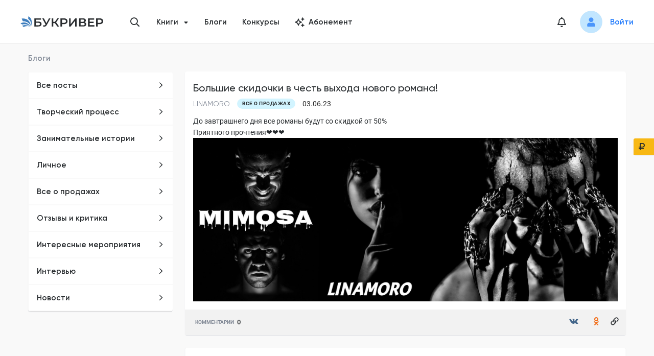

--- FILE ---
content_type: text/html; charset=utf-8
request_url: https://bookriver.ru/post/bolshie-skidochki-v-chest-vykhoda-novogo-romana-4859
body_size: 18412
content:
<!DOCTYPE html><html lang="ru"><head><meta charSet="utf-8"/><link rel="apple-touch-icon" sizes="180x180" href="/apple-touch-icon.png"/><link rel="icon" type="image/png" sizes="32x32" href="/favicon-32x32.png"/><link rel="icon" type="image/png" sizes="16x16" href="/favicon-16x16.png"/><link rel="manifest" href="/site.webmanifest"/><link rel="mask-icon" href="/safari-pinned-tab.svg" color="#5bbad5"/><meta name="msapplication-TileColor" content="#da532c"/><meta name="theme-color" content="#ffffff"/><meta name="viewport" content="width=device-width, initial-scale=1.0, maximum-scale=1.0, user-scalable=0"/><meta property="og:site_name" content="Букривер"/><title>Большие скидочки в честь выхода нового романа! | Литературно-издательская площадка Bookriver</title><meta name="title" content="Большие скидочки в честь выхода нового романа! | Литературно-издательская площадка Bookriver"/><meta property="og:title" content="Большие скидочки в честь выхода нового романа! | Литературно-издательская площадка Bookriver"/><meta name="description" content="Большие скидочки в честь выхода нового романа! на литературно-издательской площадке Bookriver ⭐ Серии книг ⭐ Библиотека новых романов ⭐ Комментарии и отзывы читателей ⭐ Скачать полностью произведения в формате fb2 ✉ Найти интересную книгу на нашем сайте и читать онлайн бесплатно"/><meta property="og:description" content="Большие скидочки в честь выхода нового романа! на литературно-издательской площадке Bookriver ⭐ Серии книг ⭐ Библиотека новых романов ⭐ Комментарии и отзывы читателей ⭐ Скачать полностью произведения в формате fb2 ✉ Найти интересную книгу на нашем сайте и читать онлайн бесплатно"/><meta property="og:image" content="/android-chrome-192x192.png"/><meta property="og:type" content="article"/><meta property="og:url" content="https://bookriver.ru/post/bolshie-skidochki-v-chest-vykhoda-novogo-romana-4859"/><link rel="canonical" href="https://bookriver.ru/post/bolshie-skidochki-v-chest-vykhoda-novogo-romana-4859"/><meta property="article:published_time" content="2023-06-03T10:40:52+0000"/><meta property="article:modified_time" content="2023-06-03T10:40:52+0000"/><meta property="article:section" content="all-about-sales"/><meta property="article:author" content="LINAMORO"/><meta name="next-head-count" content="23"/><link rel="preconnect" href="https://storage.bookriver.ru"/><link rel="dns-prefetch" href="https://storage.bookriver.ru"/><link rel="preload" href="/_next/static/css/bc9dae25fe6ec54f.css" as="style"/><link rel="stylesheet" href="/_next/static/css/bc9dae25fe6ec54f.css" data-n-g=""/><noscript data-n-css=""></noscript><script defer="" nomodule="" src="/_next/static/chunks/polyfills-c67a75d1b6f99dc8.js"></script><script src="/_next/static/chunks/webpack-129b47e45ed9170f.js" defer=""></script><script src="/_next/static/chunks/framework-43d38e55e890c44a.js" defer=""></script><script src="/_next/static/chunks/main-1fb7c455f6e9674e.js" defer=""></script><script src="/_next/static/chunks/pages/_app-f3965da216f114a4.js" defer=""></script><script src="/_next/static/chunks/pages/post/%5BslugPost%5D-1c8d8f6a7890fb52.js" defer=""></script><script src="/_next/static/r7fW1VoEVEzkiKAY9uQa6/_buildManifest.js" defer=""></script><script src="/_next/static/r7fW1VoEVEzkiKAY9uQa6/_ssgManifest.js" defer=""></script><style data-styled="" data-styled-version="5.3.10">.eWRKpo{display:-webkit-box;display:-webkit-flex;display:-ms-flexbox;display:flex;margin-top:0;}/*!sc*/
data-styled.g1[id="DefaultLayout__SCHeaderWrapper-sc-89upk2-0"]{content:"eWRKpo,"}/*!sc*/
.jJUUdx{display:-webkit-box;display:-webkit-flex;display:-ms-flexbox;display:flex;margin-bottom:0;margin-top:auto;}/*!sc*/
data-styled.g2[id="DefaultLayout__SCFooterWrapper-sc-89upk2-1"]{content:"jJUUdx,"}/*!sc*/
.hUwcLj{display:-webkit-box;display:-webkit-flex;display:-ms-flexbox;display:flex;-webkit-flex-direction:column;-ms-flex-direction:column;flex-direction:column;min-height:100vh;position:relative;}/*!sc*/
data-styled.g3[id="DefaultLayout__SCDefaultLayoutWrapper-sc-89upk2-2"]{content:"hUwcLj,"}/*!sc*/
.jbxaMo{font-family:var(--main-font);font-style:normal;font-weight:500;font-size:15px;line-height:20px;background:#535659;box-sizing:border-box;width:100%;max-width:36px;height:36px;border-radius:50%;display:-webkit-box;display:-webkit-flex;display:-ms-flexbox;display:flex;-webkit-align-items:center;-webkit-box-align:center;-ms-flex-align:center;align-items:center;-webkit-box-pack:center;-webkit-justify-content:center;-ms-flex-pack:center;justify-content:center;color:#fff;}/*!sc*/
@media only screen and (max-width:767px){.jbxaMo{height:32px;max-width:32px;font-size:12px;line-height:14px;}}/*!sc*/
@media only screen and (max-width:576px){.jbxaMo{height:28px;max-width:28px;font-size:12px;line-height:14px;}}/*!sc*/
data-styled.g15[id="AgeRating__SCAgeRating-sc-s301qb-0"]{content:"jbxaMo,"}/*!sc*/
.jxwLHE{font-style:normal;font-weight:700;font-size:10px;line-height:10px;color:var(--black-color);font-family:var(--second-font);text-transform:uppercase;-webkit-letter-spacing:0.05em;-moz-letter-spacing:0.05em;-ms-letter-spacing:0.05em;letter-spacing:0.05em;border-radius:10px;display:-webkit-box;display:-webkit-flex;display:-ms-flexbox;display:flex;-webkit-align-items:center;-webkit-box-align:center;-ms-flex-align:center;align-items:center;-webkit-flex-shrink:0;-ms-flex-negative:0;flex-shrink:0;background-repeat:no-repeat;padding:4px 10px;}/*!sc*/
.jxwLHE[data-color="green"]{background-color:var(--green-color);}/*!sc*/
.jxwLHE[data-color="blue"]{background-color:var(--blue-color);}/*!sc*/
.jxwLHE[data-color="yellow"]{background-color:var(--yellow-color);}/*!sc*/
.jxwLHE[data-color="red"]{background-color:#FCE1E8;}/*!sc*/
data-styled.g38[id="Status__SCStatus-sc-1oqru7m-0"]{content:"jxwLHE,"}/*!sc*/
.fmAayJ{padding:5px 10px;background-color:var(--yellow-color);background-position:10px center;}/*!sc*/
.fmAayJ.fmAayJ[data-type="reference"]{background-color:var(--blue-color);}/*!sc*/
.fmAayJ.fmAayJ[data-type="theme"]{background-color:var(--blue-color);}/*!sc*/
.fmAayJ.fmAayJ[data-type="writing"]{background-image:url("/icon/components/Status/pencil.svg");background-color:var(--yellow-color);padding-right:10px;padding-left:25px;}/*!sc*/
.fmAayJ.fmAayJ[data-type="used"],.fmAayJ.fmAayJ[data-type="not_published"]{background-color:var(--yellow-color);}/*!sc*/
.fmAayJ.fmAayJ[data-type="draft"]{background-image:url("/icon/components/Status/pencil.svg");background-color:var(--yellow-color);padding-right:10px;padding-left:25px;}/*!sc*/
.fmAayJ.fmAayJ[data-type="freeze"]{background-image:url("/icon/freeze.svg");background-color:#FCE1E8;padding-right:10px;padding-left:25px;}/*!sc*/
.fmAayJ.fmAayJ[data-type="expired"]{background-color:#FCE1E8;}/*!sc*/
.fmAayJ.fmAayJ[data-type="temp_not_available"]{background-image:url('/icon/exclamation.svg');background-color:#FCE1E8;padding-right:10px;padding-left:25px;}/*!sc*/
.fmAayJ.fmAayJ[data-type="complete"]{background-color:var(--green-color);background-image:url("/icon/components/Status/ok.svg");padding-right:10px;padding-left:25px;}/*!sc*/
.fmAayJ.fmAayJ[data-type="published"]{background-color:var(--green-color);background-image:url("/icon/components/Status/ok.svg");padding-right:10px;padding-left:25px;}/*!sc*/
data-styled.g39[id="BookStatus__SCStatus-sc-1zhlas-0"]{content:"fmAayJ,"}/*!sc*/
.hXxQfS{background:var(--white-color);border:1px solid var(--bg-color);box-sizing:border-box;box-shadow:0px 1px 1px rgba(141,147,162,0.25);border-radius:4px;border:none;width:100%;}/*!sc*/
.hXxQfS:not(:last-child){margin-bottom:24px;}/*!sc*/
data-styled.g40[id="postCardStyle__SCPostCard-sc-8npgqv-0"]{content:"hXxQfS,"}/*!sc*/
.chltKN{padding:20px 16px 16px;display:-webkit-box;display:-webkit-flex;display:-ms-flexbox;display:flex;-webkit-flex-direction:column;-ms-flex-direction:column;flex-direction:column;-webkit-align-items:flex-start;-webkit-box-align:flex-start;-ms-flex-align:flex-start;align-items:flex-start;}/*!sc*/
data-styled.g41[id="postCardStyle__SCMainPostCard-sc-8npgqv-1"]{content:"chltKN,"}/*!sc*/
.ejdXYs{display:-webkit-box;display:-webkit-flex;display:-ms-flexbox;display:flex;-webkit-flex-wrap:wrap;-ms-flex-wrap:wrap;flex-wrap:wrap;-webkit-align-items:center;-webkit-box-align:center;-ms-flex-align:center;align-items:center;margin-bottom:12px;margin-left:-14px;margin-top:-8px;}/*!sc*/
.ejdXYs.ejdXYs > *{margin-top:8px;margin-left:14px;}/*!sc*/
data-styled.g42[id="postCardStyle__SCHeaderPostCard-sc-8npgqv-2"]{content:"ejdXYs,"}/*!sc*/
.hXRhm{font-family:var(--main-font);font-style:normal;font-weight:500;font-size:20px;line-height:24px;margin:0;color:var(--black-color);width:100%;}/*!sc*/
data-styled.g44[id="postCardStyle__SCTitlePostCard-sc-8npgqv-4"]{content:"hXRhm,"}/*!sc*/
.iFjOKc{font-family:var(--second-font);font-style:normal;font-weight:normal;font-size:14px;line-height:22px;}/*!sc*/
data-styled.g45[id="postCardStyle__SCDatePostCard-sc-8npgqv-5"]{content:"iFjOKc,"}/*!sc*/
.irGrYI{position:relative;}/*!sc*/
.irGrYI *{font-family:var(--second-font);font-size:14px;line-height:22px;color:var(--black-color);}/*!sc*/
.irGrYI p:after{content:"";clear:both;display:table;}/*!sc*/
.irGrYI img{max-width:100% !important;height:auto !important;}/*!sc*/
data-styled.g47[id="postCardStyle__SCTextPost-sc-8npgqv-7"]{content:"irGrYI,"}/*!sc*/
.LfHJu{background:var(--gray6-color);padding:7px 14px 7px 20px;display:-webkit-box;display:-webkit-flex;display:-ms-flexbox;display:flex;-webkit-align-items:center;-webkit-box-align:center;-ms-flex-align:center;align-items:center;}/*!sc*/
@media only screen and (max-width:767px){.LfHJu{-webkit-flex-direction:column;-ms-flex-direction:column;flex-direction:column;-webkit-align-items:flex-start;-webkit-box-align:flex-start;-ms-flex-align:flex-start;align-items:flex-start;}}/*!sc*/
data-styled.g48[id="postCardStyle__SCBottomPostCard-sc-8npgqv-8"]{content:"LfHJu,"}/*!sc*/
.iAoZGs{display:-webkit-box;display:-webkit-flex;display:-ms-flexbox;display:flex;-webkit-align-items:center;-webkit-box-align:center;-ms-flex-align:center;align-items:center;}/*!sc*/
data-styled.g49[id="postCardStyle__SCStatisticsPostCard-sc-8npgqv-9"]{content:"iAoZGs,"}/*!sc*/
.fuTvHy{font-weight:bold;font-size:10px;line-height:20px;text-transform:uppercase;color:var(--gray-color);font-family:var(--second-font);display:-webkit-box;display:-webkit-flex;display:-ms-flexbox;display:flex;-webkit-align-items:center;-webkit-box-align:center;-ms-flex-align:center;align-items:center;}/*!sc*/
.fuTvHy:not(:last-child){margin-right:30px;}/*!sc*/
data-styled.g50[id="postCardStyle__SCStatisticsItemPostCard-sc-8npgqv-10"]{content:"fuTvHy,"}/*!sc*/
.FAVEJ{margin-left:6px;font-weight:500;font-size:13px;line-height:16px;font-family:var(--second-font);color:var(--black-color);}/*!sc*/
data-styled.g51[id="postCardStyle__SCStatisticsCountPostCard-sc-8npgqv-11"]{content:"FAVEJ,"}/*!sc*/
.fMVrWb{display:-webkit-box;display:-webkit-flex;display:-ms-flexbox;display:flex;-webkit-align-items:center;-webkit-box-align:center;-ms-flex-align:center;align-items:center;margin-left:auto;}/*!sc*/
.fMVrWb > *:not(:last-child){margin-right:12px;}/*!sc*/
@media only screen and (max-width:767px){.fMVrWb{-webkit-align-items:center;-webkit-box-align:center;-ms-flex-align:center;align-items:center;margin-left:0;margin-top:12px;}}/*!sc*/
data-styled.g52[id="postCardStyle__SCControlsPostCard-sc-8npgqv-12"]{content:"fMVrWb,"}/*!sc*/
.eTkZej{font-family:var(--second-font);font-style:normal;font-weight:normal;font-size:14px;line-height:22px;color:var(--gray-color);-webkit-transition:color 0.3s ease;transition:color 0.3s ease;}/*!sc*/
.eTkZej:hover{color:var(--primary-hover-color);}/*!sc*/
data-styled.g57[id="postCardStyle__SCAuthorPostCard-sc-8npgqv-17"]{content:"eTkZej,"}/*!sc*/
.eLmUbi{display:-webkit-box;display:-webkit-flex;display:-ms-flexbox;display:flex;-webkit-align-items:center;-webkit-box-align:center;-ms-flex-align:center;align-items:center;}/*!sc*/
.eLmUbi > *:not(:last-child){margin-right:12px;}/*!sc*/
data-styled.g62[id="PostCardSocialLinks__SCSocialLinksPostCard-sc-15su2wv-0"]{content:"eLmUbi,"}/*!sc*/
.DosAt{cursor:pointer;}/*!sc*/
data-styled.g63[id="PostCardSocialLinks__SCLink-sc-15su2wv-1"]{content:"DosAt,"}/*!sc*/
.cwJucq{font-size:32px;color:var(--vk-color);}/*!sc*/
data-styled.g64[id="PostCardSocialLinks__SCVkIcon-sc-15su2wv-2"]{content:"cwJucq,"}/*!sc*/
.gbNbbv{font-size:32px;color:var(--ok-color);}/*!sc*/
data-styled.g65[id="PostCardSocialLinks__SCOkIcon-sc-15su2wv-3"]{content:"gbNbbv,"}/*!sc*/
.dDOglw{font-size:16px;color:var(--black-color);}/*!sc*/
data-styled.g66[id="PostCardSocialLinks__SCShareIcon-sc-15su2wv-4"]{content:"dDOglw,"}/*!sc*/
.jCQhL{width:var(--size);height:var(--size);line-height:var(--size);display:-webkit-inline-box;display:-webkit-inline-flex;display:-ms-inline-flexbox;display:inline-flex;vertical-align:middle;text-align:center;margin:0;padding:0;border-radius:50%;overflow:hidden;background-color:hsla(0,0%,74.5%,.2);}/*!sc*/
.jCQhL > img{display:block;width:100%;height:100%;object-fit:cover;}/*!sc*/
data-styled.g68[id="Avatar__SCAvatar-sc-1y0ogli-0"]{content:"jCQhL,"}/*!sc*/
.esxtph{font-size:20px;color:var(--black-color);-webkit-transition:all 0.3s;transition:all 0.3s;}/*!sc*/
.esxtph:hover{color:var(--primary-hover-color);}/*!sc*/
data-styled.g87[id="styled__SCHeaderNotificationIcon-sc-shf6ed-1"]{content:"esxtph,"}/*!sc*/
.jIVjvu{display:-webkit-box;display:-webkit-flex;display:-ms-flexbox;display:flex;-webkit-align-items:center;-webkit-box-align:center;-ms-flex-align:center;align-items:center;color:var(--black-color);font-weight:600;font-size:15px;line-height:20px;padding:15px 16px;position:relative;}/*!sc*/
.jIVjvu[data-is-active="true"]{color:var(--primary-hover-color);}/*!sc*/
.jIVjvu:hover{color:var(--primary-hover-color);}/*!sc*/
data-styled.g88[id="NavMenu__SCNavLink-sc-1ku48x0-0"]{content:"jIVjvu,"}/*!sc*/
.jPmwHE > *{border-bottom:1px solid var(--bg-color);border-top:1px solid var(--bg-color);}/*!sc*/
data-styled.g89[id="NavMenu__SCNavList-sc-1ku48x0-1"]{content:"jPmwHE,"}/*!sc*/
.ihDSRg[data-is-disabled="true"]{pointer-events:none;}/*!sc*/
.ihDSRg[data-is-disabled="true"] a{color:var(--gray-color);}/*!sc*/
.ihDSRg .styled__SCNotificationsCount-sc-shf6ed-0{position:absolute;left:0;top:50%;-webkit-transform:translate(25px,-22px);-ms-transform:translate(25px,-22px);transform:translate(25px,-22px);border:4px solid var(--bg-color);scale:0.85;}/*!sc*/
data-styled.g90[id="NavMenu__SCNavItem-sc-1ku48x0-2"]{content:"ihDSRg,"}/*!sc*/
.kDtzVg{width:282px;-webkit-flex-shrink:0;-ms-flex-negative:0;flex-shrink:0;background:#ffffff;box-shadow:0 1px 1px rgba(0,0,0,0.1);border-radius:4px;}/*!sc*/
.kDtzVg[data-is-mobile="true"]{width:100%;border-radius:0;box-shadow:none;}/*!sc*/
.kDtzVg[data-is-mobile="true"] .NavMenu__SCNavItem-sc-1ku48x0-2:last-child{border-radius:0 0 4px 4px;}/*!sc*/
data-styled.g91[id="NavMenu__SCNav-sc-1ku48x0-3"]{content:"kDtzVg,"}/*!sc*/
.iMJLVW{font-size:12px;position:absolute;right:17px;top:50%;-webkit-transform:translateY(-50%);-ms-transform:translateY(-50%);transform:translateY(-50%);}/*!sc*/
data-styled.g93[id="NavMenu__SCArrowIcon-sc-1ku48x0-5"]{content:"iMJLVW,"}/*!sc*/
@media only screen and (max-width:767px){.fbAePM{display:none;}}/*!sc*/
data-styled.g109[id="VKWidjet__SCVKWidjet-sc-1k5h8tt-0"]{content:"fbAePM,"}/*!sc*/
.cls-1{fill:#292c2f;}/*!sc*/
.cls-2{fill:#3e7ebd;}/*!sc*/
data-styled.g121[id="sc-global-dSqKfi1"]{content:"sc-global-dSqKfi1,"}/*!sc*/
.hUYZjd{width:20px;height:22px;display:block;position:relative;}/*!sc*/
data-styled.g122[id="Hamburger__SCHamburgerBox-sc-19a9kj9-0"]{content:"hUYZjd,"}/*!sc*/
.fKerOR{display:block;width:24px;height:2px;background-color:#000;border-radius:1px;position:absolute;top:0;-webkit-transform:translate3d(0,0,0) rotate(0);-ms-transform:translate3d(0,0,0) rotate(0);transform:translate3d(0,0,0) rotate(0);-webkit-transition:-webkit-transform 0.2s cubic-bezier(0.645,0.045,0.355,1);-webkit-transition:transform 0.2s cubic-bezier(0.645,0.045,0.355,1);transition:transform 0.2s cubic-bezier(0.645,0.045,0.355,1);}/*!sc*/
data-styled.g123[id="Hamburger__SCHamburgerInnerTop-sc-19a9kj9-1"]{content:"fKerOR,"}/*!sc*/
.hQVPAB{display:block;width:24px;height:2px;background-color:#000;border-radius:1px;position:absolute;top:calc(50% - 1px);-webkit-transform:rotateX(0) rotateY(0);-ms-transform:rotateX(0) rotateY(0);transform:rotateX(0) rotateY(0);-webkit-transition:background-color 0.2s cubic-bezier(0.645,0.045,0.355,1),-webkit-transform 0.2s cubic-bezier(0.645,0.045,0.355,1);-webkit-transition:background-color 0.2s cubic-bezier(0.645,0.045,0.355,1),transform 0.2s cubic-bezier(0.645,0.045,0.355,1);transition:background-color 0.2s cubic-bezier(0.645,0.045,0.355,1),transform 0.2s cubic-bezier(0.645,0.045,0.355,1);}/*!sc*/
data-styled.g124[id="Hamburger__SCHamburgerInnerCenter-sc-19a9kj9-2"]{content:"hQVPAB,"}/*!sc*/
.bLGLdn{display:block;width:24px;height:2px;background-color:#000;border-radius:1px;position:absolute;bottom:0;-webkit-transform:translate3d(0,0,0) rotate(0);-ms-transform:translate3d(0,0,0) rotate(0);transform:translate3d(0,0,0) rotate(0);-webkit-transition:-webkit-transform 0.2s cubic-bezier(0.645,0.045,0.355,1);-webkit-transition:transform 0.2s cubic-bezier(0.645,0.045,0.355,1);transition:transform 0.2s cubic-bezier(0.645,0.045,0.355,1);}/*!sc*/
data-styled.g125[id="Hamburger__SCHamburgerInnerBottom-sc-19a9kj9-3"]{content:"bLGLdn,"}/*!sc*/
.gWYNYd{padding:15px 15px;margin-left:-15px;cursor:pointer;-webkit-transition:0.3s ease-in-out;transition:0.3s ease-in-out;font:inherit;color:inherit;text-transform:none;background-color:transparent;border:0;overflow:visible;outline:none;z-index:1000;}/*!sc*/
.gWYNYd[data-is-active="true"] .Hamburger__SCHamburgerInnerTop-sc-19a9kj9-1{-webkit-transform:translate3d(0,8px,0) rotate(405deg);-ms-transform:translate3d(0,8px,0) rotate(405deg);transform:translate3d(0,8px,0) rotate(405deg);}/*!sc*/
.gWYNYd[data-is-active="true"] .Hamburger__SCHamburgerInnerCenter-sc-19a9kj9-2{background-color:transparent !important;-webkit-transform:rotateX(180deg) rotateY(180deg);-ms-transform:rotateX(180deg) rotateY(180deg);transform:rotateX(180deg) rotateY(180deg);}/*!sc*/
.gWYNYd[data-is-active="true"] .Hamburger__SCHamburgerInnerBottom-sc-19a9kj9-3{bottom:4px;-webkit-transform:translate3d(0,-8px,0) rotate(-405deg);-ms-transform:translate3d(0,-8px,0) rotate(-405deg);transform:translate3d(0,-8px,0) rotate(-405deg);}/*!sc*/
data-styled.g126[id="Hamburger__SCHamburger-sc-19a9kj9-4"]{content:"gWYNYd,"}/*!sc*/
.iFKaEN{width:162px;}/*!sc*/
@media only screen and (max-width:767px){.iFKaEN{width:120px;}}/*!sc*/
data-styled.g131[id="HeaderLogo__SCLogoIcon-sc-1nlrbyb-1"]{content:"iFKaEN,"}/*!sc*/
.oWFMo{display:-webkit-box;display:-webkit-flex;display:-ms-flexbox;display:flex;}/*!sc*/
data-styled.g132[id="HeaderLogo__SCLogoLink-sc-1nlrbyb-2"]{content:"oWFMo,"}/*!sc*/
.dwxQwL{padding-right:6px;padding-left:6px;}/*!sc*/
.dwxQwL .ant-modal-header{background:var(--bg-color) !important;border-bottom:0;}/*!sc*/
.dwxQwL .ant-modal-content{background:var(--bg-color) !important;box-shadow:0 3px 5px rgba(53,63,72,0.25) !important;border-radius:4px !important;padding:0 !important;}/*!sc*/
.dwxQwL .ant-modal-body{padding-top:28px;padding-bottom:28px;padding-right:32px;padding-left:32px;}/*!sc*/
@media only screen and (max-width:767px){.dwxQwL .ant-modal-body{padding-top:20px;padding-bottom:16px;padding-right:16px;padding-left:16px;}}/*!sc*/
data-styled.g155[id="Modal__SCModal-sc-kgwdti-1"]{content:"dwxQwL,"}/*!sc*/
.edSBJK{position:relative;width:32px;height:32px;display:-webkit-box;display:-webkit-flex;display:-ms-flexbox;display:flex;-webkit-align-items:center;-webkit-box-align:center;-ms-flex-align:center;align-items:center;-webkit-box-pack:center;-webkit-justify-content:center;-ms-flex-pack:center;justify-content:center;cursor:pointer;}/*!sc*/
@media only screen and (max-width:767px){.edSBJK{height:24px;width:24px;}}/*!sc*/
data-styled.g156[id="NotificationsIcon__SCIconWrapper-sc-pxjnj3-0"]{content:"edSBJK,"}/*!sc*/
.iTVfBv .styled__SCNotificationsCount-sc-shf6ed-0{border:3px solid var(--bg-color);scale:0.85;}/*!sc*/
data-styled.g157[id="NotificationsIcon__SCNotifications-sc-pxjnj3-1"]{content:"iTVfBv,"}/*!sc*/
.ZRqQY{font-size:20px;-webkit-transition:0.3s;transition:0.3s;cursor:pointer;color:var(--black-color);}/*!sc*/
.ZRqQY:hover{color:var(--primary-hover-color);}/*!sc*/
data-styled.g162[id="ShowSearchButton__SCSearchIcon-sc-1xmokd3-0"]{content:"ZRqQY,"}/*!sc*/
.lnwmMo{right:30px;width:40px;bottom:50px;height:40px;display:-webkit-box;display:-webkit-flex;display:-ms-flexbox;display:flex;opacity:0;pointer-events:none;position:fixed;-webkit-align-items:center;-webkit-box-align:center;-ms-flex-align:center;align-items:center;-webkit-box-pack:center;-webkit-justify-content:center;-ms-flex-pack:center;justify-content:center;background-color:var(--blue-color);box-shadow:2px 2px 10px 0 rgba(210,244,255,0.46);-webkit-transition:opacity 0.3s ease,box-shadow 0.3s ease;transition:opacity 0.3s ease,box-shadow 0.3s ease;border-radius:5px;cursor:pointer;z-index:9;}/*!sc*/
.lnwmMo:hover{box-shadow:none;}/*!sc*/
.lnwmMo[data-is-show="true"]{opacity:1;pointer-events:auto;}/*!sc*/
.lnwmMo[data-is-show-allow-cookie="true"]{bottom:220px;}/*!sc*/
data-styled.g216[id="ScrollUpButton__SCScrollUpButton-sc-uhzdkt-0"]{content:"lnwmMo,"}/*!sc*/
.nqxNU{-webkit-transform:rotate(-90deg);-ms-transform:rotate(-90deg);transform:rotate(-90deg);font-size:20px;color:var(--primary-hover-color);-webkit-align-items:center;-webkit-box-align:center;-ms-flex-align:center;align-items:center;-webkit-box-pack:center;-webkit-justify-content:center;-ms-flex-pack:center;justify-content:center;}/*!sc*/
data-styled.g217[id="ScrollUpButton__SCArrowIcon-sc-uhzdkt-1"]{content:"nqxNU,"}/*!sc*/
.ant-scrolling-effect{width:calc(100%) !important;}/*!sc*/
#nprogress .bar{height:4px;background:var(--primary-color);}/*!sc*/
#nprogress .peg{box-shadow:0 0 10px var(--primary-color),0 0 5px var(--primary-color);}/*!sc*/
data-styled.g223[id="sc-global-gZNZqZ1"]{content:"sc-global-gZNZqZ1,"}/*!sc*/
.gPAETP{position:relative;border:1px solid var(--border-color);border-radius:2px;display:-webkit-box;display:-webkit-flex;display:-ms-flexbox;display:flex;-webkit-flex-direction:column;-ms-flex-direction:column;flex-direction:column;-webkit-align-items:flex-start;-webkit-box-align:flex-start;-ms-flex-align:flex-start;align-items:flex-start;}/*!sc*/
data-styled.g247[id="CreateCommentTextArea__SCTextAreaWrapper-sc-18qpkb1-0"]{content:"gPAETP,"}/*!sc*/
.eYrlHo{margin-top:10px;}/*!sc*/
data-styled.g248[id="CreateCommentTextArea__SCAvatar-sc-18qpkb1-1"]{content:"eYrlHo,"}/*!sc*/
.gNGSry{position:absolute;min-height:44px;width:48px;display:-webkit-box;display:-webkit-flex;display:-ms-flexbox;display:flex;-webkit-box-pack:center;-webkit-justify-content:center;-ms-flex-pack:center;justify-content:center;-webkit-align-items:flex-start;-webkit-box-align:flex-start;-ms-flex-align:flex-start;align-items:flex-start;z-index:2;pointer-events:none;}/*!sc*/
.gNGSry[data-is-disabled="true"]{background-color:#f5f5f5;}/*!sc*/
.gNGSry[data-theme=dark]{background-color:transparent;}/*!sc*/
data-styled.g249[id="CreateCommentTextArea__SCAvatarWrapper-sc-18qpkb1-2"]{content:"gNGSry,"}/*!sc*/
.fBbvkG.fBbvkG{border:none;padding-left:50px;padding-right:70px;z-index:1;resize:none;}/*!sc*/
.fBbvkG.fBbvkG.ant-input{min-height:44px !important;font-family:var(--second-font);font-style:normal;font-weight:normal;font-size:14px;line-height:22px;padding-top:11px;}/*!sc*/
.fBbvkG.fBbvkG.ant-input[data-is-disabled="true"]{background-color:#f5f5f5;}/*!sc*/
.fBbvkG.fBbvkG.ant-input[data-is-disabled="true"]:focus,.fBbvkG.fBbvkG.ant-input[data-is-disabled="true"]:active{border:none;box-shadow:none;outline:none;caret-color:transparent;}/*!sc*/
.fBbvkG.fBbvkG.ant-input[data-theme=dark]{background:var(--gray3-color);}/*!sc*/
.fBbvkG.fBbvkG.ant-input[data-theme=dark]::-webkit-input-placeholder{color:var(--gray-color);}/*!sc*/
.fBbvkG.fBbvkG.ant-input[data-theme=dark]::-moz-placeholder{color:var(--gray-color);}/*!sc*/
.fBbvkG.fBbvkG.ant-input[data-theme=dark]:-moz-placeholder{color:var(--gray-color);}/*!sc*/
.fBbvkG.fBbvkG.ant-input[data-theme=dark]:-ms-input-placeholder{color:var(--gray-color);}/*!sc*/
data-styled.g250[id="CreateCommentTextArea__SCTextArea-sc-18qpkb1-3"]{content:"fBbvkG,"}/*!sc*/
.eLgNVq{display:-webkit-box;display:-webkit-flex;display:-ms-flexbox;display:flex;-webkit-align-items:flex-end;-webkit-box-align:flex-end;-ms-flex-align:flex-end;align-items:flex-end;position:absolute;z-index:2;min-width:20px;min-height:20px;right:12px;bottom:12px;}/*!sc*/
.eLgNVq[data-is-disabled="true"]{pointer-events:none;}/*!sc*/
data-styled.g255[id="CreateCommentTextArea__SCActionsWrapper-sc-18qpkb1-8"]{content:"eLgNVq,"}/*!sc*/
.edXplW{border:unset;-webkit-mask-image:url('/icon/send.svg');mask-image:url('/icon/send.svg');-webkit-mask-position:center;mask-position:center;-webkit-mask-repeat:no-repeat;mask-repeat:no-repeat;-webkit-mask-size:contain;mask-size:contain;background-color:var(--primary-hover-color);cursor:pointer;width:20px;height:20px;opacity:0.6;}/*!sc*/
.edXplW:disabled{background-color:var(--gray-color);-webkit-user-select:none;-moz-user-select:none;-ms-user-select:none;user-select:none;pointer-events:none;}/*!sc*/
data-styled.g256[id="CreateCommentTextArea__SCSendButton-sc-18qpkb1-9"]{content:"edXplW,"}/*!sc*/
.AfGEs{margin-bottom:16px;min-height:44px;}/*!sc*/
data-styled.g263[id="Comments__SCCreateCommentTextArea-sc-8fl1nd-2"]{content:"AfGEs,"}/*!sc*/
.iIJVvA{margin-top:24px;display:-webkit-box;display:-webkit-flex;display:-ms-flexbox;display:flex;-webkit-align-items:center;-webkit-box-align:center;-ms-flex-align:center;align-items:center;-webkit-box-pack:center;-webkit-justify-content:center;-ms-flex-pack:center;justify-content:center;}/*!sc*/
data-styled.g264[id="Comments__SCPagination-sc-8fl1nd-3"]{content:"iIJVvA,"}/*!sc*/
.gUCnUk{display:-webkit-box;display:-webkit-flex;display:-ms-flexbox;display:flex;-webkit-flex-direction:column;-ms-flex-direction:column;flex-direction:column;width:100%;margin-bottom:40px;}/*!sc*/
data-styled.g265[id="PostPage__SCPostPage-sc-16n1mdz-0"]{content:"gUCnUk,"}/*!sc*/
.hNogsB{background:var(--white-color);border:1px solid var(--bg-color);box-sizing:border-box;box-shadow:0px 1px 1px rgba(141,147,162,0.25);border-radius:4px;padding:20px 16px 16px;}/*!sc*/
data-styled.g266[id="PostPage__SCCommentWrap-sc-16n1mdz-1"]{content:"hNogsB,"}/*!sc*/
.cuxBsw{background:var(--white-color);border:1px solid var(--bg-color);box-sizing:border-box;box-shadow:0px 1px 1px rgba(141,147,162,0.25);border-radius:4px;width:282px;}/*!sc*/
@media only screen and (max-width:1023px){.cuxBsw{width:250px;}}/*!sc*/
@media only screen and (max-width:767px){.cuxBsw{width:100%;}}/*!sc*/
data-styled.g274[id="BlogsFilterNav__SCBlogsFilterNav-sc-1wtri9k-0"]{content:"cuxBsw,"}/*!sc*/
.eXpIql{margin-right:25px;margin-bottom:30px;width:-webkit-max-content;width:-moz-max-content;width:max-content;-webkit-flex-shrink:0;-ms-flex-negative:0;flex-shrink:0;}/*!sc*/
@media only screen and (max-width:767px){.eXpIql{margin-right:0;margin-bottom:20px;width:100%;}}/*!sc*/
data-styled.g277[id="PostTemplate__LeftNav-sc-1od9n9e-0"]{content:"eXpIql,"}/*!sc*/
.jXjleJ{display:-webkit-box;display:-webkit-flex;display:-ms-flexbox;display:flex;-webkit-align-items:flex-start;-webkit-box-align:flex-start;-ms-flex-align:flex-start;align-items:flex-start;padding-top:16px;width:100%;-webkit-box-pack:justify;-webkit-justify-content:space-between;-ms-flex-pack:justify;justify-content:space-between;padding-right:15px;padding-left:15px;}/*!sc*/
@media only screen and (max-width:767px){.jXjleJ{-webkit-flex-direction:column;-ms-flex-direction:column;flex-direction:column;padding-bottom:30px;}}/*!sc*/
data-styled.g278[id="PostTemplate__SCBlogTemplate-sc-1od9n9e-1"]{content:"jXjleJ,"}/*!sc*/
.jNgwA-D{font-family:var(--main-font);font-style:normal;font-weight:600;font-size:15px;line-height:20px;display:-webkit-box;display:-webkit-flex;display:-ms-flexbox;display:flex;color:var(--gray-color);margin-top:18px;padding-left:15px;margin-bottom:0;}/*!sc*/
data-styled.g279[id="PostTemplate__SCName-sc-1od9n9e-2"]{content:"jNgwA-D,"}/*!sc*/
.jsoOJq{margin-top:40px;}/*!sc*/
data-styled.g280[id="PostTemplate__SCVKWidjet-sc-1od9n9e-3"]{content:"jsoOJq,"}/*!sc*/
.emufyC{width:100%;background:var(--white-color);box-shadow:0 -1px 1px rgba(141,147,162,0.25);}/*!sc*/
data-styled.g281[id="Footer__SCFooter-sc-1g18099-0"]{content:"emufyC,"}/*!sc*/
.dYAvvi{max-width:var(--container-width);margin:0 auto;padding:24px 16px 32px 16px;}/*!sc*/
data-styled.g282[id="Footer__SCContent-sc-1g18099-1"]{content:"dYAvvi,"}/*!sc*/
.kdaNQF{display:-webkit-box;display:-webkit-flex;display:-ms-flexbox;display:flex;-webkit-align-items:center;-webkit-box-align:center;-ms-flex-align:center;align-items:center;-webkit-box-pack:justify;-webkit-justify-content:space-between;-ms-flex-pack:justify;justify-content:space-between;-webkit-flex-wrap:wrap;-ms-flex-wrap:wrap;flex-wrap:wrap;}/*!sc*/
@media only screen and (max-width:767px){.kdaNQF{border-bottom:1px solid var(--gray3-color);}}/*!sc*/
data-styled.g283[id="Footer__SCNav-sc-1g18099-2"]{content:"kdaNQF,"}/*!sc*/
.dPFKGs{display:-webkit-box;display:-webkit-flex;display:-ms-flexbox;display:flex;-webkit-box-pack:justify;-webkit-justify-content:space-between;-ms-flex-pack:justify;justify-content:space-between;margin-bottom:38px;width:100%;}/*!sc*/
@media only screen and (max-width:767px){.dPFKGs{margin-bottom:26px;-webkit-flex-direction:column;-ms-flex-direction:column;flex-direction:column;-webkit-align-items:flex-start;-webkit-box-align:flex-start;-ms-flex-align:flex-start;align-items:flex-start;}}/*!sc*/
data-styled.g284[id="Footer__SCList-sc-1g18099-3"]{content:"dPFKGs,"}/*!sc*/
.dmGRGn{display:-webkit-box;display:-webkit-flex;display:-ms-flexbox;display:flex;-webkit-flex-direction:column;-ms-flex-direction:column;flex-direction:column;-webkit-align-items:flex-start;-webkit-box-align:flex-start;-ms-flex-align:flex-start;align-items:flex-start;}/*!sc*/
data-styled.g285[id="Footer__SCItem-sc-1g18099-4"]{content:"dmGRGn,"}/*!sc*/
.igUtxA{display:-webkit-box;display:-webkit-flex;display:-ms-flexbox;display:flex;-webkit-flex-direction:column;-ms-flex-direction:column;flex-direction:column;-webkit-align-items:flex-start;-webkit-box-align:flex-start;-ms-flex-align:flex-start;align-items:flex-start;}/*!sc*/
data-styled.g286[id="Footer__SCChildItem-sc-1g18099-5"]{content:"igUtxA,"}/*!sc*/
.jejIhJ{font-family:var(--main-font);font-style:normal;font-weight:600;font-size:15px;line-height:20px;color:var(--black-color);margin-bottom:14px;}/*!sc*/
@media only screen and (max-width:767px){.jejIhJ{margin-bottom:0;}}/*!sc*/
data-styled.g287[id="Footer__SCItemTitle-sc-1g18099-6"]{content:"jejIhJ,"}/*!sc*/
.fmAwyx{font-family:var(--second-font);color:var(--black-color);font-size:14px;line-height:22px;display:-webkit-box;display:-webkit-flex;display:-ms-flexbox;display:flex;}/*!sc*/
.fmAwyx[data-is-empty="true"]{color:var(--gray-color);pointer-events:none;}/*!sc*/
.fmAwyx:not(:last-child){margin-bottom:8px;}/*!sc*/
@media only screen and (max-width:767px){.fmAwyx{margin-bottom:8px;}}/*!sc*/
data-styled.g288[id="Footer__SCLink-sc-1g18099-7"]{content:"fmAwyx,"}/*!sc*/
.cNLEYM{display:-webkit-box;display:-webkit-flex;display:-ms-flexbox;display:flex;-webkit-align-items:center;-webkit-box-align:center;-ms-flex-align:center;align-items:center;-webkit-box-pack:justify;-webkit-justify-content:space-between;-ms-flex-pack:justify;justify-content:space-between;gap:10px;}/*!sc*/
@media only screen and (max-width:767px){.cNLEYM{-webkit-flex-direction:column-reverse;-ms-flex-direction:column-reverse;flex-direction:column-reverse;padding-top:25px;-webkit-align-items:flex-start;-webkit-box-align:flex-start;-ms-flex-align:flex-start;align-items:flex-start;}}/*!sc*/
data-styled.g289[id="Footer__SCBottom-sc-1g18099-8"]{content:"cNLEYM,"}/*!sc*/
.lcBAMt{display:-webkit-box;display:-webkit-flex;display:-ms-flexbox;display:flex;-webkit-align-items:center;-webkit-box-align:center;-ms-flex-align:center;align-items:center;-webkit-box-pack:justify;-webkit-justify-content:space-between;-ms-flex-pack:justify;justify-content:space-between;gap:clamp(12px,2vw,32px);width:100%;}/*!sc*/
@media only screen and (max-width:767px){.lcBAMt{margin-bottom:25px;-webkit-flex-wrap:wrap;-ms-flex-wrap:wrap;flex-wrap:wrap;gap:12px;-webkit-box-pack:start;-webkit-justify-content:flex-start;-ms-flex-pack:start;justify-content:flex-start;}}/*!sc*/
data-styled.g290[id="Footer__SCBottomIcons-sc-1g18099-9"]{content:"lcBAMt,"}/*!sc*/
.cagTxP{display:-webkit-box;display:-webkit-flex;display:-ms-flexbox;display:flex;-webkit-align-items:center;-webkit-box-align:center;-ms-flex-align:center;align-items:center;}/*!sc*/
@media only screen and (max-width:767px){.cagTxP{width:100%;max-width:300px;}}/*!sc*/
@media only screen and (max-width:576px){.cagTxP{margin-right:0;}}/*!sc*/
data-styled.g291[id="Footer__SCAgeWrap-sc-1g18099-10"]{content:"cagTxP,"}/*!sc*/
.iLmvKK{font-family:var(--second-font);font-style:normal;font-weight:normal;font-size:13px;line-height:20px;color:var(--gray-color);max-width:220px;width:100%;margin-left:16px;}/*!sc*/
@media only screen and (max-width:767px){.iLmvKK{max-width:100%;}}/*!sc*/
data-styled.g292[id="Footer__SCAgeText-sc-1g18099-11"]{content:"iLmvKK,"}/*!sc*/
.caQOOF{display:-webkit-box;display:-webkit-flex;display:-ms-flexbox;display:flex;-webkit-align-items:center;-webkit-box-align:center;-ms-flex-align:center;align-items:center;-webkit-flex-shrink:0;-ms-flex-negative:0;flex-shrink:0;}/*!sc*/
.caQOOF > *:not(:last-child){margin-right:8px;}/*!sc*/
@media only screen and (max-width:767px){.caQOOF > *:not(:last-child){margin-right:12px;}}/*!sc*/
data-styled.g293[id="Footer__SCCards-sc-1g18099-12"]{content:"caQOOF,"}/*!sc*/
.dhIrT{display:-webkit-box;display:-webkit-flex;display:-ms-flexbox;display:flex;-webkit-align-items:center;-webkit-box-align:center;-ms-flex-align:center;align-items:center;-webkit-flex-shrink:0;-ms-flex-negative:0;flex-shrink:0;}/*!sc*/
data-styled.g294[id="Footer__SCSocials-sc-1g18099-13"]{content:"dhIrT,"}/*!sc*/
.kTRkot{display:-webkit-box;display:-webkit-flex;display:-ms-flexbox;display:flex;-webkit-align-items:center;-webkit-box-align:center;-ms-flex-align:center;align-items:center;gap:8px;}/*!sc*/
@media only screen and (max-width:767px){.kTRkot{margin-right:auto;}}/*!sc*/
data-styled.g295[id="Footer__SCStoreButtons-sc-1g18099-14"]{content:"kTRkot,"}/*!sc*/
.eVzPyf{display:-webkit-inline-box;display:-webkit-inline-flex;display:-ms-inline-flexbox;display:inline-flex;-webkit-align-items:center;-webkit-box-align:center;-ms-flex-align:center;align-items:center;-webkit-box-pack:center;-webkit-justify-content:center;-ms-flex-pack:center;justify-content:center;background:transparent;border:none;padding:0;height:32px;-webkit-transition:opacity 0.2s ease;transition:opacity 0.2s ease;}/*!sc*/
.eVzPyf:hover{opacity:0.9;}/*!sc*/
.eVzPyf:focus-visible{outline:2px solid var(--gray3-color);}/*!sc*/
data-styled.g296[id="Footer__SCStoreButton-sc-1g18099-15"]{content:"eVzPyf,"}/*!sc*/
.igZjvd{height:32px;width:auto;display:block;}/*!sc*/
data-styled.g297[id="Footer__SCStoreImage-sc-1g18099-16"]{content:"igZjvd,"}/*!sc*/
.iByXKW{display:block;width:32px;height:32px;background:var(--gray2-color);border-radius:2px;-webkit-transition:0.2s;transition:0.2s;}/*!sc*/
.iByXKW:not(:last-child){margin-right:10px;}/*!sc*/
.iByXKW:hover{background:#ececec;}/*!sc*/
data-styled.g298[id="Footer__SCSocialLink-sc-1g18099-17"]{content:"iByXKW,"}/*!sc*/
.lipjMZ{font-size:42px;color:var(--gray-color);}/*!sc*/
data-styled.g299[id="Footer__SCVisaIcon-sc-1g18099-18"]{content:"lipjMZ,"}/*!sc*/
.brBiVt{font-size:42px;color:var(--gray-color);}/*!sc*/
data-styled.g300[id="Footer__SCMastercardIcon-sc-1g18099-19"]{content:"brBiVt,"}/*!sc*/
.lmTTHZ{font-size:32px;color:var(--vk-color);}/*!sc*/
data-styled.g301[id="Footer__SCVkIcon-sc-1g18099-20"]{content:"lmTTHZ,"}/*!sc*/
.kDdngH{display:-webkit-box;display:-webkit-flex;display:-ms-flexbox;display:flex;-webkit-align-items:center;-webkit-box-align:center;-ms-flex-align:center;align-items:center;width:45%;-webkit-flex-shrink:0;-ms-flex-negative:0;flex-shrink:0;-webkit-box-pack:justify;-webkit-justify-content:space-between;-ms-flex-pack:justify;justify-content:space-between;}/*!sc*/
@media only screen and (max-width:767px){.kDdngH{width:100%;}}/*!sc*/
@media only screen and (max-width:576px){.kDdngH{-webkit-align-items:flex-start;-webkit-box-align:flex-start;-ms-flex-align:flex-start;align-items:flex-start;-webkit-flex-direction:column;-ms-flex-direction:column;flex-direction:column;}}/*!sc*/
data-styled.g302[id="Footer__SCInfo-sc-1g18099-21"]{content:"kDdngH,"}/*!sc*/
.hYNjzb{display:-webkit-box;display:-webkit-flex;display:-ms-flexbox;display:flex;-webkit-flex-direction:column;-ms-flex-direction:column;flex-direction:column;}/*!sc*/
@media only screen and (max-width:576px){.hYNjzb{margin-top:15px;}}/*!sc*/
data-styled.g303[id="Footer__SCEmailWrap-sc-1g18099-22"]{content:"hYNjzb,"}/*!sc*/
.guVdAG{font-family:var(--second-font);font-style:normal;font-weight:normal;font-size:13px;line-height:20px;color:var(--gray-color);}/*!sc*/
data-styled.g304[id="Footer__SCEmailText-sc-1g18099-23"]{content:"guVdAG,"}/*!sc*/
.hCHnQq{font-family:var(--second-font);font-style:normal;font-weight:normal;font-size:13px;line-height:20px;color:var(--black-color);}/*!sc*/
data-styled.g305[id="Footer__SCEmail-sc-1g18099-24"]{content:"hCHnQq,"}/*!sc*/
.hpwCzW{font-family:var(--second-font);font-style:normal;font-weight:normal;font-size:13px;line-height:20px;color:var(--gray-color);margin-top:40px;}/*!sc*/
data-styled.g307[id="Footer__SCCopywriting-sc-1g18099-26"]{content:"hpwCzW,"}/*!sc*/
.iikTho{max-width:1100px;width:100% !important;margin-top:20px;margin-bottom:20px;top:0;}/*!sc*/
data-styled.g375[id="LibraryModal__SCModal-sc-1r7wwff-2"]{content:"iikTho,"}/*!sc*/
.eDDMSH .ant-drawer-body{padding:0;}/*!sc*/
data-styled.g397[id="MobNavSearchDrawer__SCSearchDrawer-sc-1ggnmbv-5"]{content:"eDDMSH,"}/*!sc*/
.fleKxk{max-width:458px;}/*!sc*/
@media only screen and (max-width:576px){.fleKxk{max-width:100vw;top:0;}}/*!sc*/
data-styled.g421[id="LoginModal__SCAuthModal-sc-q69siu-1"]{content:"fleKxk,"}/*!sc*/
.bWCwjT{max-width:458px;}/*!sc*/
.bWCwjT .ant-modal-body{padding-top:23px;padding-bottom:23px;}/*!sc*/
@media only screen and (max-width:576px){.bWCwjT{max-width:100vw;top:0;}}/*!sc*/
data-styled.g431[id="CallPhoneAuthModal__SCAuthModal-sc-1a6jhk1-0"]{content:"bWCwjT,"}/*!sc*/
.eEVRhW{max-width:458px;}/*!sc*/
.eEVRhW .ant-modal-body{padding-top:23px;padding-bottom:23px;}/*!sc*/
@media only screen and (max-width:576px){.eEVRhW{max-width:100vw;top:0;}}/*!sc*/
data-styled.g440[id="QuickLoginModal__SCAuthModal-sc-epl903-0"]{content:"eEVRhW,"}/*!sc*/
.fvNEVY{max-width:458px;}/*!sc*/
.fvNEVY .ant-modal-body{padding-top:23px;padding-bottom:23px;}/*!sc*/
@media only screen and (max-width:576px){.fvNEVY{max-width:100vw;top:0;}}/*!sc*/
data-styled.g441[id="QuickRegisterModal__SCAuthModal-sc-yv9glf-0"]{content:"fvNEVY,"}/*!sc*/
.gxYaJq{max-width:458px;}/*!sc*/
.gxYaJq .ant-modal-body{padding-top:23px;padding-bottom:23px;}/*!sc*/
@media only screen and (max-width:576px){.gxYaJq{max-width:100vw;top:0;}}/*!sc*/
data-styled.g442[id="SmsPhoneAuthModal__SCAuthModal-sc-kdhk4d-0"]{content:"gxYaJq,"}/*!sc*/
.vxcgI{font-family:var(--main-font);font-style:normal;font-weight:600;font-size:15px;line-height:20px;color:var(--primary-color);padding-left:15px;}/*!sc*/
data-styled.g445[id="UserInfo__SCLabel-sc-nn0q2p-1"]{content:"vxcgI,"}/*!sc*/
.ksZusT{display:-webkit-box;display:-webkit-flex;display:-ms-flexbox;display:flex;-webkit-align-items:center;-webkit-box-align:center;-ms-flex-align:center;align-items:center;-webkit-box-flex:0;-webkit-flex-grow:0;-ms-flex-positive:0;flex-grow:0;-webkit-transition:0.3s;transition:0.3s;}/*!sc*/
.ksZusT .ant-avatar{-webkit-transition:0.3s;transition:0.3s;}/*!sc*/
.ksZusT:hover{-webkit-filter:brightness(1.03);filter:brightness(1.03);}/*!sc*/
@media only screen and (max-width:576px){.ksZusT .UserInfo__SCLabel-sc-nn0q2p-1{display:none;}}/*!sc*/
data-styled.g446[id="UserInfo__SCAvatarWrapper-sc-nn0q2p-2"]{content:"ksZusT,"}/*!sc*/
.jplWfS{margin-left:20px;cursor:pointer;-webkit-flex-shrink:0;-ms-flex-negative:0;flex-shrink:0;}/*!sc*/
@media only screen and (max-width:767px){.jplWfS{margin-left:0;}}/*!sc*/
data-styled.g447[id="UserInfo__SCUserInfo-sc-nn0q2p-3"]{content:"jplWfS,"}/*!sc*/
.cgJzrU{display:-webkit-box;display:-webkit-flex;display:-ms-flexbox;display:flex;-webkit-flex-direction:column;-ms-flex-direction:column;flex-direction:column;-webkit-box-flex:1;-webkit-flex-grow:1;-ms-flex-positive:1;flex-grow:1;}/*!sc*/
data-styled.g449[id="Header__SCHeaderWrapper-sc-116lrf2-1"]{content:"cgJzrU,"}/*!sc*/
.hyyohL{font-family:var(--main-font);font-style:normal;font-weight:600;font-size:15px;line-height:20px;color:var(--black-color);-webkit-transition:0.3s;transition:0.3s;}/*!sc*/
.hyyohL:hover{color:var(--primary-hover-color);}/*!sc*/
@media only screen and (max-width:1023px){.hyyohL{display:none;}}/*!sc*/
data-styled.g452[id="Header__SCHeaderBlogLink-sc-116lrf2-4"]{content:"hyyohL,"}/*!sc*/
.fljUIH{margin-right:auto;display:-webkit-box;display:-webkit-flex;display:-ms-flexbox;display:flex;-webkit-align-items:center;-webkit-box-align:center;-ms-flex-align:center;align-items:center;}/*!sc*/
.fljUIH > *:not(:last-child){margin-right:30px;}/*!sc*/
@media only screen and (max-width:1023px){.fljUIH{display:none;}}/*!sc*/
data-styled.g453[id="Header__SCLinks-sc-116lrf2-5"]{content:"fljUIH,"}/*!sc*/
.gjwGEo{width:13px;height:13px;cursor:pointer;margin-top:-2px;-webkit-mask-image:url('/icon/arrow-sort-down.svg');mask-image:url('/icon/arrow-sort-down.svg');-webkit-mask-position:center;mask-position:center;-webkit-mask-repeat:no-repeat;mask-repeat:no-repeat;-webkit-mask-size:contain;mask-size:contain;-webkit-transition:0.3s;transition:0.3s;background-color:var(--black-color);}/*!sc*/
data-styled.g454[id="Header__SCTriangleArrow-sc-116lrf2-6"]{content:"gjwGEo,"}/*!sc*/
.hiGpUn{font-family:var(--main-font);font-style:normal;font-weight:600;font-size:15px;line-height:20px;color:var(--black-color);display:-webkit-box;display:-webkit-flex;display:-ms-flexbox;display:flex;-webkit-align-items:center;-webkit-box-align:center;-ms-flex-align:center;align-items:center;cursor:pointer;-webkit-transition:0.3s;transition:0.3s;position:relative;margin-right:30px;}/*!sc*/
.hiGpUn:hover,.hiGpUn[data-is-active="true"]{color:var(--primary-hover-color);}/*!sc*/
.hiGpUn:hover .Header__SCTriangleArrow-sc-116lrf2-6,.hiGpUn[data-is-active="true"] .Header__SCTriangleArrow-sc-116lrf2-6{background-color:var(--primary-hover-color);}/*!sc*/
.hiGpUn span{margin-right:8px;}/*!sc*/
@media only screen and (max-width:1023px){.hiGpUn{display:none;}}/*!sc*/
data-styled.g455[id="Header__SCLibraryLabel-sc-116lrf2-7"]{content:"hiGpUn,"}/*!sc*/
.gWjCsq{background:#fff;-webkit-flex-direction:row;-ms-flex-direction:row;flex-direction:row;height:var(--header-height);width:100%;border-bottom:1px solid var(--border-color);}/*!sc*/
@media only screen and (max-width:1023px){.gWjCsq{--header-height:56px;}}/*!sc*/
data-styled.g456[id="Header__SCHeader-sc-116lrf2-8"]{content:"gWjCsq,"}/*!sc*/
.icdTfi{display:-webkit-box;display:-webkit-flex;display:-ms-flexbox;display:flex;-webkit-align-items:center;-webkit-box-align:center;-ms-flex-align:center;align-items:center;margin-right:52px;}/*!sc*/
@media only screen and (max-width:1023px){.icdTfi{margin-right:20px;}}/*!sc*/
@media only screen and (max-width:767px){.icdTfi{margin-right:0;}}/*!sc*/
data-styled.g457[id="Header__SCLogoWrapper-sc-116lrf2-9"]{content:"icdTfi,"}/*!sc*/
.kwkFF{max-width:var(--container-width);margin:0 auto;height:100%;display:-webkit-box;display:-webkit-flex;display:-ms-flexbox;display:flex;-webkit-align-items:center;-webkit-box-align:center;-ms-flex-align:center;align-items:center;}/*!sc*/
@media only screen and (max-width:1200px){.kwkFF{padding:8px 16px;}}/*!sc*/
@media only screen and (max-width:1023px){.kwkFF{padding:0 16px;-webkit-box-pack:justify;-webkit-justify-content:space-between;-ms-flex-pack:justify;justify-content:space-between;}}/*!sc*/
@media only screen and (max-width:767px){.kwkFF[data-is-show-logo="true"] .Header__SCLogoWrapper-sc-116lrf2-9{margin-right:20px;}.kwkFF[data-is-show-logo="true"] .ShowSearchButton__SCSearchIcon-sc-1xmokd3-0{margin-right:auto;}}/*!sc*/
.kwkFF .ShowSearchButton__SCSearchIcon-sc-1xmokd3-0{margin-right:32px;}/*!sc*/
@media only screen and (max-width:1023px){.kwkFF .ShowSearchButton__SCSearchIcon-sc-1xmokd3-0{margin-right:0;}}/*!sc*/
data-styled.g458[id="Header__SCInner-sc-116lrf2-10"]{content:"kwkFF,"}/*!sc*/
.egcJiJ{display:-webkit-box;display:-webkit-flex;display:-ms-flexbox;display:flex;-webkit-align-items:center;-webkit-box-align:center;-ms-flex-align:center;align-items:center;margin-right:0;margin-left:20px;}/*!sc*/
@media only screen and (max-width:767px){.egcJiJ{margin-left:0;}}/*!sc*/
data-styled.g460[id="Header__SCProfileWrapp-sc-116lrf2-12"]{content:"egcJiJ,"}/*!sc*/
.cxQMaf{display:none;}/*!sc*/
@media only screen and (max-width:1023px){.cxQMaf{display:block;}}/*!sc*/
data-styled.g461[id="Header__SCHamburgerWrapp-sc-116lrf2-13"]{content:"cxQMaf,"}/*!sc*/
.etkcla{display:-webkit-box;display:-webkit-flex;display:-ms-flexbox;display:flex;-webkit-align-items:center;-webkit-box-align:center;-ms-flex-align:center;align-items:center;-webkit-box-pack:end;-webkit-justify-content:flex-end;-ms-flex-pack:end;justify-content:flex-end;}/*!sc*/
data-styled.g462[id="Header__SCIconsWrapper-sc-116lrf2-14"]{content:"etkcla,"}/*!sc*/
.eyAJa{margin-right:16px;}/*!sc*/
@media only screen and (max-width:576px){.eyAJa{margin-right:0;}}/*!sc*/
@media only screen and (max-width:420px){.eyAJa{display:none;}}/*!sc*/
data-styled.g463[id="Header__SCWithTimerDiscount-sc-116lrf2-15"]{content:"eyAJa,"}/*!sc*/
.ceIxtH{max-width:var(--container-width);margin:0 auto;width:100%;height:100%;-webkit-box-flex:1;-webkit-flex-grow:1;-ms-flex-positive:1;flex-grow:1;}/*!sc*/
data-styled.g466[id="CommonLayout__SCContentWrapper-sc-f89yy0-0"]{content:"ceIxtH,"}/*!sc*/
.kNOysd{position:fixed;z-index:10;bottom:0;right:50%;-webkit-transform:translateX(50%);-ms-transform:translateX(50%);transform:translateX(50%);max-width:1200px;width:100%;background-color:var(--black-color);box-shadow:0 -3px 5px rgba(53,63,72,0.15);display:-webkit-box;display:-webkit-flex;display:-ms-flexbox;display:flex;-webkit-align-items:center;-webkit-box-align:center;-ms-flex-align:center;align-items:center;}/*!sc*/
@media only screen and (max-width:767px){.kNOysd{-webkit-flex-wrap:wrap;-ms-flex-wrap:wrap;flex-wrap:wrap;}}/*!sc*/
.kNOysd[data-is-open="false"]{opacity:0;pointer-events:none;}/*!sc*/
data-styled.g481[id="AudioPlayer__SCAudioPlayer-sc-1s7oju0-0"]{content:"kNOysd,"}/*!sc*/
</style></head><body class="app-body"><div id="__next" data-reactroot=""><noscript><div><img src="https://top-fwz1.mail.ru/counter?id=3266273;js=na" style="position:absolute;left:-9999px" alt="Top.Mail.Ru"/></div></noscript><div data-is-show="false" data-is-show-allow-cookie="true" class="ScrollUpButton__SCScrollUpButton-sc-uhzdkt-0 lnwmMo"><i class="bookriver-icon-ArrowIcon ScrollUpButton__SCArrowIcon-sc-uhzdkt-1 nqxNU"></i></div><div data-is-open="false" class="AudioPlayer__SCAudioPlayer-sc-1s7oju0-0 kNOysd"><audio preload="auto" src=""></audio></div><div class="DefaultLayout__SCDefaultLayoutWrapper-sc-89upk2-2 hUwcLj"><div class="DefaultLayout__SCHeaderWrapper-sc-89upk2-0 eWRKpo"><div class="Header__SCHeaderWrapper-sc-116lrf2-1 cgJzrU"><header class="Header__SCHeader-sc-116lrf2-8 gWjCsq"><div data-is-show-logo="true" class="Header__SCInner-sc-116lrf2-10 kwkFF"><div class="Header__SCLogoWrapper-sc-116lrf2-9 icdTfi"><div class="Header__SCHamburgerWrapp-sc-116lrf2-13 cxQMaf"><button type="button" data-is-active="false" aria-label="Кнопка открытия меню" class="Hamburger__SCHamburger-sc-19a9kj9-4 gWYNYd"><span class="Hamburger__SCHamburgerBox-sc-19a9kj9-0 hUYZjd"><span class="Hamburger__SCHamburgerInnerTop-sc-19a9kj9-1 fKerOR"></span><span class="Hamburger__SCHamburgerInnerCenter-sc-19a9kj9-2 hQVPAB"></span><span class="Hamburger__SCHamburgerInnerBottom-sc-19a9kj9-3 bLGLdn"></span></span></button></div><div><div class="HeaderLogo__SCHeaderLogo-sc-1nlrbyb-0 kvXaGN"><a href="/" class="HeaderLogo__SCLogoLink-sc-1nlrbyb-2 oWFMo"><svg class="HeaderLogo__SCLogoIcon-sc-1nlrbyb-1 iFKaEN" xmlns="http://www.w3.org/2000/svg" viewBox="0 0 792.98 106.61"><defs></defs><g><g><g><path class="cls-1" d="M194.42,58.25c-5.05-4.01-12.43-6.01-22.13-6.01h-23.93v-19.77h48.2v-12.48h-63.11v80.91h36.53c10.17,0,18.05-2.2,23.64-6.59,5.59-4.39,8.38-10.56,8.38-18.49s-2.53-13.56-7.57-17.57ZM182.34,85.99c-3,2.24-7.4,3.35-13.18,3.35h-20.81v-25.54h20.81c11.79,0,17.69,4.16,17.69,12.48,0,4.24-1.5,7.48-4.51,9.71Z"></path><path class="cls-1" d="M248.55,67.44l-24.02-47.45h-15.95l32.04,60.46-1.18,1.84c-2.47,4.01-5.32,6.36-8.55,7.05-3.24.69-6.98.31-11.21-1.16l-3.81,11.79c4.78,2,9.46,2.85,14.04,2.54,4.58-.31,8.82-1.91,12.71-4.8,3.89-2.89,7.26-7.03,10.11-12.43l35.14-65.31h-14.79l-24.53,47.45Z"></path><polygon class="cls-1" points="369.47 19.99 353.52 19.99 330.18 53.97 314.69 53.97 314.69 19.99 300.01 19.99 300.01 100.9 314.69 100.9 314.69 66.8 329.82 66.8 353.52 100.9 370.51 100.9 341.74 59.12 369.47 19.99"></polygon><path class="cls-1" d="M435.18,23.4c-5.12-2.27-11.27-3.41-18.44-3.41h-33.29v80.91h15.03v-23.35h18.26c7.17,0,13.31-1.17,18.44-3.53,5.12-2.35,9.07-5.66,11.85-9.94,2.77-4.28,4.16-9.38,4.16-15.32s-1.39-11.17-4.16-15.49c-2.77-4.31-6.72-7.61-11.85-9.88ZM431.02,60.62c-3.35,2.81-8.34,4.22-14.97,4.22h-17.57v-32.13h17.57c6.63,0,11.62,1.41,14.97,4.22,3.35,2.81,5.03,6.76,5.03,11.85s-1.68,9.04-5.03,11.85Z"></path><polygon class="cls-1" points="481.48 77.43 481.48 19.99 466.56 19.99 466.56 100.9 480.67 100.9 524.01 43.57 524.01 100.9 538.92 100.9 538.92 19.99 524.94 19.99 481.48 77.43"></polygon><path class="cls-1" d="M623.3,62.75c-2.39-1.72-5.27-3.01-8.62-3.9,1.77-.76,3.4-1.66,4.86-2.75,4.81-3.58,7.22-8.65,7.22-15.2s-2.54-11.96-7.63-15.55c-5.09-3.58-12.21-5.37-21.38-5.37h-36.18v80.91h38.38c10.17,0,17.84-1.98,23-5.95,5.16-3.97,7.75-9.5,7.75-16.59s-2.47-12.06-7.4-15.6ZM576.49,31.55h20.11c4.85,0,8.55.96,11.1,2.89,2.54,1.93,3.81,4.78,3.81,8.55s-1.27,6.63-3.81,8.55c-2.54,1.93-6.24,2.89-11.1,2.89h-20.11v-22.89ZM611.45,86.39c-2.66,1.97-6.65,2.95-11.96,2.95h-23v-23.93h23c5.32,0,9.3.98,11.96,2.95,2.66,1.97,3.99,4.91,3.99,8.84,0,4.16-1.33,7.22-3.99,9.19Z"></path><polygon class="cls-1" points="662.83 65.99 701.9 65.99 701.9 53.62 662.83 53.62 662.83 32.7 706.87 32.7 706.87 19.99 647.8 19.99 647.8 100.9 708.49 100.9 708.49 88.18 662.83 88.18 662.83 65.99"></polygon><path class="cls-1" d="M788.82,33.28c-2.77-4.31-6.72-7.61-11.85-9.88-5.12-2.27-11.27-3.41-18.44-3.41h-33.29v80.91h15.03v-23.35h18.26c7.17,0,13.31-1.17,18.44-3.53,5.12-2.35,9.07-5.66,11.85-9.94,2.77-4.28,4.16-9.38,4.16-15.32s-1.39-11.17-4.16-15.49ZM772.81,60.62c-3.35,2.81-8.34,4.22-14.97,4.22h-17.57v-32.13h17.57c6.63,0,11.62,1.41,14.97,4.22,3.35,2.81,5.03,6.76,5.03,11.85s-1.68,9.04-5.03,11.85Z"></path></g><path class="cls-2" d="M99.21,98.89c-2.5-6.07-5.17-12-8.81-17.45-11.25-16.88-27.25-26.5-46.93-30.46-6.18-1.24-12.43-1.8-18.73-1.58-1.56.06-2.36-.34-2.94-1.91-3.13-8.45-6.4-16.85-9.7-25.48,10.89-1.23,21.41-.71,31.77,1.76,24.53,5.84,40.37,21.29,49.15,44.51,3.73,9.87,5.7,20.07,6.17,30.61Z"></path><path class="cls-2" d="M96.16,98.94c-6.18-4.05-12.25-8-18.8-11.16-18.55-8.94-37.83-11.92-58.06-6.9-1.04.26-1.99.54-3.06-.17-5.29-3.49-10.64-6.9-16.23-10.52,6.56-3.78,13.29-6.29,20.36-7.9,18.93-4.3,36.08-.15,51.69,11.01,8.84,6.32,16.19,14.11,22.38,23.01.6.86,1.15,1.75,1.72,2.63Z"></path><path class="cls-2" d="M95.68,101.54c-43.31-12.72-64.93,5.07-64.93,5.07,0,0-3.99-6.73-14.13-10.97,23.22-21.67,78.17,5.35,79.06,5.9Z"></path><path class="cls-2" d="M102.28,96.66c.48-5.42.65-10.88.38-16.33-.96-19.73-7.25-37.11-22.65-50.39-.61-.52-1.2-1.14-1.91-1.47-3.55-1.68-4.78-4.12-4.09-8.2,1.12-6.6,1.55-13.32,2.3-20.26,7.64,3.88,13.99,8.93,18.95,15.71,7.01,9.58,10.54,20.42,11.77,32.1,1.73,16.58-.07,32.83-4.75,48.85Z"></path></g></g></svg></a></div></div></div><i class="bookriver-icon-SearchIcon ShowSearchButton__SCSearchIcon-sc-1xmokd3-0 ZRqQY"></i><div data-is-active="false" class="Header__SCLibraryLabel-sc-116lrf2-7 hiGpUn"><span>Книги</span><div class="Header__SCTriangleArrow-sc-116lrf2-6 gjwGEo"></div></div><div class="Header__SCLinks-sc-116lrf2-5 fljUIH"><a href="/blogs" class="Header__SCHeaderBlogLink-sc-116lrf2-4 hyyohL">Блоги</a><a href="/contests" class="Header__SCHeaderBlogLink-sc-116lrf2-4 hyyohL">Конкурсы</a></div><div class="Header__SCProfileWrapp-sc-116lrf2-12 egcJiJ"><div class="Header__SCIconsWrapper-sc-116lrf2-14 etkcla"><div data-is-logged-in="true" class="NotificationsIcon__SCNotifications-sc-pxjnj3-1 iTVfBv"><span class="NotificationsIcon__SCIconWrapper-sc-pxjnj3-0 edSBJK"><i class="bookriver-icon-NotificationIcon styled__SCHeaderNotificationIcon-sc-shf6ed-1 esxtph"></i></span></div></div></div><div class="UserInfo__SCUserInfo-sc-nn0q2p-3 jplWfS"><div class="UserInfo__SCAvatarWrapper-sc-nn0q2p-2 ksZusT"><div style="--size:44px" class="Avatar__SCAvatar-sc-1y0ogli-0 jCQhL"><img width="44" height="44" src="/icon/components/Header/default-user-icon.svg" alt="иконка пользователя"/></div><span class="UserInfo__SCLabel-sc-nn0q2p-1 vxcgI">Войти</span></div></div></div></header></div></div><div class="CommonLayout__SCContentWrapper-sc-f89yy0-0 ceIxtH"><h1 class="PostTemplate__SCName-sc-1od9n9e-2 jNgwA-D">Блоги</h1><div class="PostTemplate__SCBlogTemplate-sc-1od9n9e-1 jXjleJ"><div class="PostTemplate__LeftNav-sc-1od9n9e-0 eXpIql"><div class="BlogsFilterNav__SCBlogsFilterNav-sc-1wtri9k-0 cuxBsw"><nav data-is-mobile="undefined" class="NavMenu__SCNav-sc-1ku48x0-3 kDtzVg"><ul class="NavMenu__SCNavList-sc-1ku48x0-1 jPmwHE"><li data-is-disabled="false" class="NavMenu__SCNavItem-sc-1ku48x0-2 ihDSRg"><a data-is-active="false" href="/blogs" class="NavMenu__SCNavLink-sc-1ku48x0-0 jIVjvu">Все посты<i class="bookriver-icon-ArrowIcon NavMenu__SCArrowIcon-sc-1ku48x0-5 iMJLVW"></i></a></li><li data-is-disabled="false" class="NavMenu__SCNavItem-sc-1ku48x0-2 ihDSRg"><a data-is-active="false" href="/blogs/creative-process" class="NavMenu__SCNavLink-sc-1ku48x0-0 jIVjvu">Творческий процесс<i class="bookriver-icon-ArrowIcon NavMenu__SCArrowIcon-sc-1ku48x0-5 iMJLVW"></i></a></li><li data-is-disabled="false" class="NavMenu__SCNavItem-sc-1ku48x0-2 ihDSRg"><a data-is-active="false" href="/blogs/entertaining-stories" class="NavMenu__SCNavLink-sc-1ku48x0-0 jIVjvu">Занимательные истории<i class="bookriver-icon-ArrowIcon NavMenu__SCArrowIcon-sc-1ku48x0-5 iMJLVW"></i></a></li><li data-is-disabled="false" class="NavMenu__SCNavItem-sc-1ku48x0-2 ihDSRg"><a data-is-active="false" href="/blogs/reflections" class="NavMenu__SCNavLink-sc-1ku48x0-0 jIVjvu">Личное<i class="bookriver-icon-ArrowIcon NavMenu__SCArrowIcon-sc-1ku48x0-5 iMJLVW"></i></a></li><li data-is-disabled="false" class="NavMenu__SCNavItem-sc-1ku48x0-2 ihDSRg"><a data-is-active="false" href="/blogs/all-about-sales" class="NavMenu__SCNavLink-sc-1ku48x0-0 jIVjvu">Все о продажах<i class="bookriver-icon-ArrowIcon NavMenu__SCArrowIcon-sc-1ku48x0-5 iMJLVW"></i></a></li><li data-is-disabled="false" class="NavMenu__SCNavItem-sc-1ku48x0-2 ihDSRg"><a data-is-active="false" href="/blogs/reviews-and-criticism" class="NavMenu__SCNavLink-sc-1ku48x0-0 jIVjvu">Отзывы и критика<i class="bookriver-icon-ArrowIcon NavMenu__SCArrowIcon-sc-1ku48x0-5 iMJLVW"></i></a></li><li data-is-disabled="false" class="NavMenu__SCNavItem-sc-1ku48x0-2 ihDSRg"><a data-is-active="false" href="/blogs/interesting-events" class="NavMenu__SCNavLink-sc-1ku48x0-0 jIVjvu">Интересные мероприятия<i class="bookriver-icon-ArrowIcon NavMenu__SCArrowIcon-sc-1ku48x0-5 iMJLVW"></i></a></li><li data-is-disabled="false" class="NavMenu__SCNavItem-sc-1ku48x0-2 ihDSRg"><a data-is-active="false" href="/blogs/interview" class="NavMenu__SCNavLink-sc-1ku48x0-0 jIVjvu">Интервью<i class="bookriver-icon-ArrowIcon NavMenu__SCArrowIcon-sc-1ku48x0-5 iMJLVW"></i></a></li><li data-is-disabled="false" class="NavMenu__SCNavItem-sc-1ku48x0-2 ihDSRg"><a data-is-active="false" href="/blogs/project-news" class="NavMenu__SCNavLink-sc-1ku48x0-0 jIVjvu">Новости<i class="bookriver-icon-ArrowIcon NavMenu__SCArrowIcon-sc-1ku48x0-5 iMJLVW"></i></a></li></ul></nav></div><div class="VKWidjet__SCVKWidjet-sc-1k5h8tt-0 fbAePM PostTemplate__SCVKWidjet-sc-1od9n9e-3 jsoOJq" id="vk_groups"></div></div><div itemscope="" itemType="http://www.schema.org/BlogPosting" class="PostPage__SCPostPage-sc-16n1mdz-0 gUCnUk"><article class="postCardStyle__SCPostCard-sc-8npgqv-0 hXxQfS"><div class="postCardStyle__SCMainPostCard-sc-8npgqv-1 chltKN"><header class="postCardStyle__SCHeaderPostCard-sc-8npgqv-2 ejdXYs"><h1 itemProp="headline" class="postCardStyle__SCTitlePostCard-sc-8npgqv-4 hXRhm">Большие скидочки в честь выхода нового романа!</h1><a href="/author/LINAMORO170625" class="postCardStyle__SCAuthorPostCard-sc-8npgqv-17 eTkZej"><span itemProp="author">LINAMORO</span></a><div itemProp="about" data-type="theme" class="Status__SCStatus-sc-1oqru7m-0 jxwLHE BookStatus__SCStatus-sc-1zhlas-0 fmAayJ" data-color="green">Все о продажах</div><span itemProp="datePublished" class="postCardStyle__SCDatePostCard-sc-8npgqv-5 iFjOKc"></span></header><div class="postCardStyle__SCTextPost-sc-8npgqv-7 irGrYI"><p>До завтрашнего дня все романы будут со скидкой от 50%<br>Приятного прочтения❤️❤️❤️<br><img src="https://storage.bookriver.ru/storage/UZ/6M/1685788818-4859---linamoro.jpg"></p></div></div><div class="postCardStyle__SCBottomPostCard-sc-8npgqv-8 LfHJu"><ul class="postCardStyle__SCStatisticsPostCard-sc-8npgqv-9 iAoZGs"><li class="postCardStyle__SCStatisticsItemPostCard-sc-8npgqv-10 fuTvHy">комментарии<span itemProp="commentCount" class="postCardStyle__SCStatisticsCountPostCard-sc-8npgqv-11 FAVEJ">0</span></li></ul><div class="postCardStyle__SCControlsPostCard-sc-8npgqv-12 fMVrWb"><div class="PostCardSocialLinks__SCSocialLinksPostCard-sc-15su2wv-0 eLmUbi"><a href="" target="_blank" rel="nofollow noopener" class="PostCardSocialLinks__SCLink-sc-15su2wv-1 DosAt"><i class="bookriver-icon-VkIcon PostCardSocialLinks__SCVkIcon-sc-15su2wv-2 cwJucq"></i></a><a href="" target="_blank" rel="nofollow noopener" class="PostCardSocialLinks__SCLink-sc-15su2wv-1 DosAt"><i class="bookriver-icon-OkIcon PostCardSocialLinks__SCOkIcon-sc-15su2wv-3 gbNbbv"></i></a><span class="PostCardSocialLinks__SCLink-sc-15su2wv-1 DosAt"><i class="bookriver-icon-ShareIcon PostCardSocialLinks__SCShareIcon-sc-15su2wv-4 dDOglw"></i></span></div></div></div></article><div class="PostPage__SCCommentWrap-sc-16n1mdz-1 hNogsB"><div id="comments" class="Comments__SCCommentsWrapper-sc-8fl1nd-1 eiZyES"><div class="CreateCommentTextArea__SCTextAreaWrapper-sc-18qpkb1-0 gPAETP Comments__SCCreateCommentTextArea-sc-8fl1nd-2 AfGEs"><div data-is-disabled="true" class="CreateCommentTextArea__SCAvatarWrapper-sc-18qpkb1-2 gNGSry"><div class="CreateCommentTextArea__SCAvatar-sc-18qpkb1-1 eYrlHo"><div style="--size:24px" class="Avatar__SCAvatar-sc-1y0ogli-0 jCQhL"><img width="24" height="24" src="/image/default-avatar.svg" alt="Аватарка пользователя"/></div></div></div><div data-is-disabled="true" class="CreateCommentTextArea__SCActionsWrapper-sc-18qpkb1-8 eLgNVq"><button disabled="" class="CreateCommentTextArea__SCSendButton-sc-18qpkb1-9 edXplW"></button></div></div><div></div></div></div></div></div></div><div class="DefaultLayout__SCFooterWrapper-sc-89upk2-1 jJUUdx"><footer class="Footer__SCFooter-sc-1g18099-0 emufyC"><div class="Footer__SCContent-sc-1g18099-1 dYAvvi"><nav class="Footer__SCNav-sc-1g18099-2 kdaNQF"><ul class="Footer__SCList-sc-1g18099-3 dPFKGs"><li class="Footer__SCItem-sc-1g18099-4 dmGRGn"><span class="Footer__SCItemTitle-sc-1g18099-6 jejIhJ">Букривер</span><a href="/contacts" class="Footer__SCLink-sc-1g18099-7 fmAwyx">Контакты</a><a href="/im-author" class="Footer__SCLink-sc-1g18099-7 fmAwyx">Авторам</a><a href="/blogs/project-news" class="Footer__SCLink-sc-1g18099-7 fmAwyx">Новости</a></li><li class="Footer__SCItem-sc-1g18099-4 dmGRGn"><span class="Footer__SCItemTitle-sc-1g18099-6 jejIhJ">Правила</span><a href="/legal/user-policy" class="Footer__SCLink-sc-1g18099-7 fmAwyx">Пользовательское соглашение</a><a href="/legal/privacy-policy" class="Footer__SCLink-sc-1g18099-7 fmAwyx">Политика конфиденциальности</a><div style="margin-top:30px" class="Footer__SCChildItem-sc-1g18099-5 igUtxA"><span class="Footer__SCItemTitle-sc-1g18099-6 jejIhJ">Помощь</span><a href="https://support.bookriver.ru/knowledge_base/category/47565" target="_blank" rel="noopener noreferrer" class="Footer__SCLink-sc-1g18099-7 fmAwyx">Вопросы и ответы</a><a href=" https://support.bookriver.ru/ideas/" target="_blank" rel="noopener noreferrer" class="Footer__SCLink-sc-1g18099-7 fmAwyx">Идеи для развития</a></div></li><li class="Footer__SCItem-sc-1g18099-4 dmGRGn"><span class="Footer__SCItemTitle-sc-1g18099-6 jejIhJ">Партнерам</span><a href="/partners/about-program" class="Footer__SCLink-sc-1g18099-7 fmAwyx">Зарабатывайте с авторами</a><a href="/partners/books" class="Footer__SCLink-sc-1g18099-7 fmAwyx">Предложения авторов</a></li><li class="Footer__SCItem-sc-1g18099-4 dmGRGn"><span class="Footer__SCItemTitle-sc-1g18099-6 jejIhJ">Популярные жанры</span><a href="/genre/popadantsy" class="Footer__SCLink-sc-1g18099-7 fmAwyx">Попаданцы</a><a href="/genre/magicheskie-akademii" class="Footer__SCLink-sc-1g18099-7 fmAwyx">Магические академии</a><a href="/genre/sovremennyi-lyubovnyi-roman" class="Footer__SCLink-sc-1g18099-7 fmAwyx">Современный любовный роман</a><a href="/genre/lyubovnoe-fentezi" class="Footer__SCLink-sc-1g18099-7 fmAwyx">Любовное фэнтези</a><a href="/genre/litrpg" class="Footer__SCLink-sc-1g18099-7 fmAwyx">ЛитРПГ</a></li></ul></nav><div class="Footer__SCBottom-sc-1g18099-8 cNLEYM"><div class="Footer__SCInfo-sc-1g18099-21 kDdngH"><div class="Footer__SCAgeWrap-sc-1g18099-10 cagTxP"><div class="AgeRating__SCAgeRating-sc-s301qb-0 jbxaMo">18+</div><span class="Footer__SCAgeText-sc-1g18099-11 iLmvKK">Сайт содержит информацию для просмотра лицами старше 18 лет</span></div><div class="Footer__SCEmailWrap-sc-1g18099-22 hYNjzb"><span class="Footer__SCEmailText-sc-1g18099-23 guVdAG">Служба поддержки:</span><a href="mailto:support@bookriver.ru" class="Footer__SCEmail-sc-1g18099-24 hCHnQq">support@bookriver.ru</a></div></div><div class="Footer__SCBottomIcons-sc-1g18099-9 lcBAMt"><div class="Footer__SCCards-sc-1g18099-12 caQOOF"><i class="bookriver-icon-VisaIcon Footer__SCVisaIcon-sc-1g18099-18 lipjMZ"></i><i class="bookriver-icon-MastercardIcon Footer__SCMastercardIcon-sc-1g18099-19 brBiVt"></i></div><div class="Footer__SCStoreButtons-sc-1g18099-14 kTRkot"><a href="https://play.google.com/store/apps/details?id=ru.bookriver.app&amp;hl=ru" target="_blank" rel="noopener noreferrer" aria-label="Скачать приложение в Google Play" class="Footer__SCStoreButton-sc-1g18099-15 eVzPyf"><img src="/image/google-play-white.png" alt="Google Play" class="Footer__SCStoreImage-sc-1g18099-16 igZjvd"/></a><a href="https://www.rustore.ru/catalog/app/ru.bookriver.app" target="_blank" rel="noopener noreferrer" aria-label="Скачать приложение в RuStore" class="Footer__SCStoreButton-sc-1g18099-15 eVzPyf"><img src="/image/rustore-white.png" alt="RuStore" class="Footer__SCStoreImage-sc-1g18099-16 igZjvd"/></a></div><div class="Footer__SCSocials-sc-1g18099-13 dhIrT"><a href="https://vk.com/bookriverru" class="Footer__SCSocialLink-sc-1g18099-17 iByXKW"><i class="bookriver-icon-VkIcon Footer__SCVkIcon-sc-1g18099-20 lmTTHZ"></i></a></div></div></div><div class="Footer__SCCopywriting-sc-1g18099-26 hpwCzW">2020-<!-- -->2026<!-- --> <!-- -->© Bookriver — литературно-издательская площадка, объединяющая читателей и авторов.</div></div></footer></div></div></div><script id="__NEXT_DATA__" type="application/json">{"props":{"pageProps":{"state":{"antiPirate":{"isIdentifyLoading":false,"result":null,"errorMessage":"","notFoundError":""},"anchors":{"isActive":false,"isGuardEnabled":false,"anchors":[]},"book":{"message":"","loading":false,"isGetBookPropertiesLoading":false,"isGetCurrentBookLoading":false,"changeMyBookStatusLoading":false,"isGetSimilarBooksLoading":false,"isChangePublishStatusLoading":false,"bookList":[],"currentBook":{},"currentGraphqlBook":{},"currentBookLog":{"data":[],"total":0,"currentPage":1,"perPage":20},"currentBookProperties":{},"bookPage":{},"otherBooksByAuthor":[],"bookPageCycleBooks":[]},"user":{"message":"","user":{},"userCounters":{},"currentUser":{},"loading":false,"isGetMeLoading":false,"updateMeLoading":false,"error":"","isAuth":false,"token":""},"registration":{"author":{},"registrationRequest":{}},"cycle":{"message":"","loading":false,"cycles":[],"currentCycle":null,"isCyclesMeWithBooksLoading":false,"isCyclesMeLoading":false,"cyclesWithBooks":[],"pendingCycles":[]},"chapter":{"message":"","loading":false,"isDeleteChapterLoading":false,"isGetPublishChaptersLoading":false,"isCurrentChapterLoading":false,"isLoadAudioChapterLoading":false,"isDeleteAudioChapterLoading":false,"bookChapters":[],"currentEditChapter":{},"currentChapter":{},"bookPageChapters":[],"graphqlChapters":{}},"comments":{"createCommentText":"","comments":[],"bookComments":[],"loading":"","isDeleteSaveCommentLoading":false,"isPublishCommentsLoading":false,"error":"","saveComment":{},"totalBookComments":0,"commentIdCursor":null},"authorizationModal":{"openedModal":"","successRecovery":false},"search":{"places":{"EmptyPurchasePage":{"authors":[],"books":[],"total":0,"isShowSearch":false,"loading":false,"keyword":""},"Header":{"authors":[],"books":[],"total":0,"isShowSearch":false,"loading":false,"keyword":""},"HeaderMobile":{"authors":[],"books":[],"total":0,"isShowSearch":false,"loading":false,"keyword":""}}},"searchCatalog":{"authors":{"authors":[],"total":0},"books":{"books":[],"total":0}},"pagesFilter":{"tag":{"books":[],"isLoadBooks":false},"genre":{"books":[],"isLoadBooks":true,"genreInfo":{}}},"catalogFilter":{"pageUrlStartWith":"","completeStatus":null,"mainGenreSlug":null,"subGenresSlugs":[],"withAudiobook":false,"isOnlyFree":false,"isOnlyFreeUrl":"","isExclusive":false,"isWithAbonnement":false,"isCanDownload":false,"isCanDownloadUrl":"","withAdvertisingFromBookriver":false,"tagSlug":"","tags":[],"sortingType":"bestseller","bookType":null,"isAddGenreToParams":true,"isAddFilterToParams":true},"tag":{"tags":[],"isLoading":false,"isCurrentTagLoading":false,"currentTag":{},"relatedTags":[],"currentTagSeo":{"title":"","h1":"","description":"","seotext":""}},"myBooks":{"tabName":"","reactionFilter":"all","isLoading":false,"isChangeBookStatusWithBookLoading":false,"readNow":{"books":[],"total":0},"readLater":{"books":[],"total":0},"read":{"books":[],"total":0},"reaction":{"books":[],"total":0},"viewed":{"books":[],"total":0},"percent":{"books":[],"total":0}},"buyBook":{"isOpenModal":false,"bookId":"","methodPayment":"","returnUrl":"","bankCardId":0,"isOpenChoosePayModal":false,"email":"","openAlreadyBoughtModal":false,"openAlreadyReadBookByAbonnementModal":false},"buyAudioBook":{"isOpenModal":false,"bookId":"","methodPayment":"","returnUrl":"","email":"","bankCardId":0,"isOpenChoosePayModal":false},"reader":{"reader":{"textSettings":{"isBookFormat":false,"font":"Arial","fontSize":16,"theme":"light"},"loading":false,"saveChapterProgress":0,"newChapterProgress":0,"saveChapterId":null,"nextBookInCycle":{},"clickedChapterId":null,"otherAuthorBooksWithoutCurrentCycleBooks":[],"contentHeight":0,"isOpenDropMenu":false,"openBookFormatPage":0,"bookFormatCountPages":0,"isSavePlaceReadLoading":false,"isDefaultSettings":true,"isOpenAuthModalWithLoadSaveChapter":false,"isOpenLoginModalWithLoadSaveChapter":false,"isOpenRegisterModalWithLoadSaveChapter":false,"confirmPhoneMethodWithLoadSaveChapter":"","isOpenReaderCommentsModal":false,"isSendOpenBuyBookFromLastFreeChapterEvent":false},"activateTimerDiscountFromAd":{"isAvailableActivateReaderAdTimerDiscount":false,"isOpenLoginModalWithActivateReaderAdTimerDiscount":false,"isOpenRegisterModalWithActivateReaderAdTimerDiscount":false,"isOpenSuccessActivateReaderAdTimerDiscountModal":false,"isOpenAuthModalWithActivateReaderAdTimerDiscount":false,"confirmPhoneMethodWithActivateReaderAdTimerDiscount":""},"readerGiftTimerDiscount":{"isOpenGiftModal":false,"isActivated":false}},"notifications":{"isNotificationsLoading":false,"isGetNotificationSettings":false,"notifications":[],"settings":[],"groups":[],"page":1,"perPage":50,"total":0},"author":{"currentAuthor":{},"subscriptionLoading":false,"isSubscription":false},"heroImage":{"isDeleteLoading":false,"isValidHeroImage":false,"isLoading":false},"choosePay":{"methods":[],"isLoading":false,"isPayLoading":false,"unLinkBankCardLoading":false,"activeMethod":{"type":"bank_card"},"payEntity":"","isOpenModal":false,"quickAuthEmail":"","quickAuthPhone":"","isConfirmSaveBankCardModal":false,"isSaveBankCard":false,"isOpenQuickAuthModalWithChoosePayBook":false,"isOpenQuickRegisterModal":false,"isOpenQuickLoginModal":false,"isOpenQuickRegisterModalWithChoosePayBook":false,"isOpenQuickLoginModalWithChoosePayBook":false,"confirmPhoneMethod":"","quickAuthConfirmPhoneMethod":"","confirmPhoneMethodWithChoosePayAudioBook":"","isOpenRegisterModalWithChoosePayBook":false,"isOpenLoginModalWithChoosePayAudioBook":false,"isOpenRegisterModalWithChoosePayAudioBook":false,"isOpenLoginModalWithChoosePayBook":false,"isOpenAuthModalWithChoosePayAudioBook":false},"paymentResult":{"modalOpen":{},"errorMessage":"","isOpenTransactionLoader":false,"transactionResult":{}},"auth":{"message":"","loading":{},"error":"","authPreviously":false},"bookPublicStatistic":{"readCompleted":0,"readLater":0,"readNow":0,"views":0,"likes":0,"dislikes":0,"rewards":0},"finance":{"adAccount":{"adAccountInfo":{},"isLoadAdAccountInfo":false,"isOpenAdAccountReplenishmentModal":false},"page":{"isLoading":false,"info":{},"isWithdrawMoneyLoading":false,"isChangeAutoPaymentStatusLoading":false,"agencyReports":[],"isGetReportsLoading":false},"connectPayoutMethod":{"isOpenConnectBillPayoutModal":false,"isConnectBillPayoutMethodLoading":false,"billNumber":"","selectedPayoutMethod":"card","connectCardPayoutStatus":"","connectCardPayoutErrorMessage":""},"paymentRequestsTable":{"paymentRequests":[],"isGetPaymentRequestsLoading":false,"total":0,"currentPage":1,"perPage":20},"withTimerDiscount":{"books":[],"filter":{"genres":[],"isCanDownload":null,"bookType":null,"completeStatus":null,"withAdvertisingFromBookriver":false},"timer":{},"isTimerLoading":false,"isLoadTimerDiscountBooks":false,"isActivateTimerDiscountLoading":false,"activateTimerDiscountOfferSource":null},"campaigns":{"ownCampaignsList":[],"adDepartmentCompanies":[],"campaign":{},"isOpenCreateCampaignModal":false,"isLoadingGetCampaigns":false,"isLoadingCreateCampaign":false,"targetologists":[],"networkBooks":[],"campaignBooks":[]},"partnerProgram":{"isUpdatePartnerLoading":false},"activateFeedTimerDiscount":{"isOpenAuthModalWithActivateFeedTimerDiscount":false,"confirmPhoneMethodWithActivateFeedTimerDiscount":"","isShowActivateFeedTimerDiscountModal":false,"isOpenLoginModalWithActivateFeedTimerDiscount":false,"isOpenRegisterModalWithActivateFeedTimerDiscount":false},"activateCatalogTimerDiscount":{"isOpenAuthModalWithActivateCatalogTimerDiscount":false,"isSuccessActivateCatalogTimerDiscount":false,"isShowActivateCatalogTimerDiscountModal":false,"isShowActivateCatalogTimerDiscountLoadingModal":false,"isShowActivateLibraryNightTimerDiscountLoadingModal":false,"isOpenLoginModalWithActivateCatalogTimerDiscount":false,"isOpenRegisterModalWithActivateCatalogTimerDiscount":false,"confirmPhoneMethodWithActivateCatalogTimerDiscount":""},"buyAbonnement":{"isOpenChoosePayModal":false}},"authorSubscribers":{"subscribers":[]},"purchase":{"purchase":[],"isLoading":true},"operationTable":{"operations":[],"isGetOperationsLoading":false,"isGetOperationBooksLoading":false,"currentOperationAct":null,"operationBooks":[]},"bindingPhone":{"code":"","checkCode":false,"openConfirmModal":false,"isLoadingConfirm":false},"mainPage":{"sliders":[],"isGedFeedLoading":false,"isLoadMoreBestsellersLoading":false,"genres":[{"name":"Фантастика","slug":"fantastika","childs":[{"name":"Боевая фантастика","slug":"boevaya-fantastika","isActive":true},{"name":"Героическая фантастика","slug":"geroicheskaya-fantastika","isActive":true},{"name":"Научная фантастика","slug":"nauchnaya-fantastika","isActive":true},{"name":"Постапокалипсис","slug":"postapokalipsis","isActive":true},{"name":"Космическая фантастика","slug":"kosmicheskaya-fantastika","isActive":true},{"name":"Киберпанк","slug":"kiberpank","isActive":true},{"name":"Детективная фантастика","slug":"detektivnaya-fantastika","isActive":true},{"name":"Социальная фантастика","slug":"sotsialnaya-fantastika","isActive":true},{"name":"Альтернативная история","slug":"alternativnaya-istoriya","isActive":true},{"name":"ЛитРПГ","slug":"litrpg","isActive":true}],"isAllSubgenresActive":true,"isAllSubgenresInactive":false,"isActive":true},{"name":"Любовный роман","slug":"lyubovnyi-roman","childs":[{"name":"Современный любовный роман","slug":"sovremennyi-lyubovnyi-roman","isActive":true},{"name":"Любовная фантастика","slug":"lyubovnaya-fantastika","isActive":true},{"name":"Любовное фэнтези","slug":"lyubovnoe-fentezi","isActive":true},{"name":"Остросюжетный любовный роман","slug":"ostrosyuzhetnyi-lyubovnyi-roman","isActive":true},{"name":"Исторический любовный роман","slug":"istoricheskii-lyubovnyi-roman","isActive":true},{"name":"Короткий любовный роман","slug":"korotkii-lyubovnyi-roman","isActive":true}],"isAllSubgenresActive":true,"isAllSubgenresInactive":false,"isActive":true},{"name":"Детектив","slug":"detektiv","childs":[{"name":"Исторический детектив","slug":"istoricheskii-detektiv","isActive":true},{"name":"Классический детектив","slug":"klassicheskii-detektiv","isActive":true},{"name":"Юмористический детектив","slug":"yumoristicheskii-detektiv","isActive":true},{"name":"Шпионский детектив","slug":"shpionskii-detektiv","isActive":true},{"name":"Политический детектив","slug":"politicheskii-detektiv","isActive":true},{"name":"Криминальный детектив","slug":"kriminalnyi-detektiv","isActive":true}],"isAllSubgenresActive":true,"isAllSubgenresInactive":false,"isActive":true},{"name":"Попаданцы","slug":"popadantsy","childs":[],"isAllSubgenresActive":true,"isAllSubgenresInactive":false,"isActive":true},{"name":"Молодежная проза","slug":"molodezhnaya-proza","childs":[],"isAllSubgenresActive":true,"isAllSubgenresInactive":false,"isActive":true},{"name":"Фэнтези","slug":"fentezi","childs":[{"name":"Боевое фэнтези","slug":"boevoe-fentezi","isActive":true},{"name":"Бытовое фэнтези","slug":"bytovoe-fentezi","isActive":true},{"name":"Героическое фэнтези","slug":"geroicheskoe-fentezi","isActive":true},{"name":"Городское фэнтези","slug":"gorodskoe-fentezi","isActive":true},{"name":"Историческое фэнтези","slug":"istoricheskoe-fentezi","isActive":true},{"name":"Тёмное фэнтези","slug":"temnoe-fentezi","isActive":true},{"name":"Славянское фэнтези","slug":"slavyanskoe-fentezi","isActive":true},{"name":"Юмористическое фэнтези","slug":"yumoristicheskoe-fentezi","isActive":true},{"name":"Приключенческое фэнтези","slug":"priklyuchencheskoe-fentezi","isActive":true},{"name":"Эпическое фэнтези","slug":"epicheskoe-fentezi","isActive":true}],"isAllSubgenresActive":true,"isAllSubgenresInactive":false,"isActive":true},{"name":"Мистика","slug":"mistika","childs":[],"isAllSubgenresActive":true,"isAllSubgenresInactive":false,"isActive":true},{"name":"Эротика","slug":"erotika","childs":[{"name":"Романтическая эротика","slug":"romanticheskaya-erotika","isActive":true},{"name":"Эротическое фэнтези","slug":"eroticheskoe-fentezi","isActive":true},{"name":"Эротическая фантастика","slug":"eroticheskaya-fantastika","isActive":true},{"name":"Эротический фанфик","slug":"eroticheskii-fanfik","isActive":true},{"name":"Жёсткая эротика","slug":"zhyostkaya-erotika","isActive":true},{"name":"С элементами эротики","slug":"s-elementami-erotiki","isActive":true}],"isAllSubgenresActive":true,"isAllSubgenresInactive":false,"isActive":true}],"genresFromCookie":[],"loadMorePage":1,"genresTags":[],"editGenre":{},"isOpenEditGenreModal":false,"isUpdateGenres":true,"isShowEroticGenreBLock":false,"randomMainBanners":[],"randomSidebarBanners":[],"feedBooks":[],"feedTab":"popularity","isLoadFeedBooks":false,"isLoadMoreFeedBooksLoading":false,"recommendationLayout":"grid","recommendationSortingType":"recommendation-score","isDisableShowMore":false},"changeEmailForm":{"isDisabled":true,"isLoading":false,"isOpenModal":false},"books":{"isOpenAddCycleModal":false,"isOpenAddBookModal":false,"cycleIdForBookAdd":"","defaultCycle":{},"booksStatistics":[]},"pagination":{"perPage":24,"page":1,"total":0},"bookEdit":{"tabs":{"tabActive":"1"},"uploadBook":{"fileName":"","isLoading":false},"descriptionInputs":{"isDirtyForm":false},"bookPromocodes":{"promocodes":[],"isLoading":false,"isSuccess":false,"createPromocodeLoading":false},"editChapter":{"isEnableSchedulePublicationChapter":false}},"header":{"isOpenLibrary":false,"isShowMobileSearchDraw":false,"isMobileUserInfoOpen":false,"isOpenMobileLibrary":false,"isHamburgerActive":false,"activeLibrary":"genre"},"topProgressBar":{"isActive":true,"state":"stop","timerId":null,"activeRequests":0},"postEdit":{"isCreatePostLoading":false,"isSavePostLoading":false,"isNewPost":false},"authorBlog":{"isGetAuthorPostsLoading":false,"posts":[]},"blog":{"post":{"id":4859,"theme":"all-about-sales","author":{"id":170625,"name":"LINAMORO","username":"LINAMORO170625","yandexMetrika":null,"discount":{"grade":10,"expiredAt":null,"percent":0}},"title":"Большие скидочки в честь выхода нового романа!","slug":"bolshie-skidochki-v-chest-vykhoda-novogo-romana-4859","content":"\u003cp\u003eДо завтрашнего дня все романы будут со скидкой от 50%\u003cbr\u003eПриятного прочтения❤️❤️❤️\u003cbr\u003e\u003cimg src=\"https://storage.bookriver.ru/storage/UZ/6M/1685788818-4859---linamoro.jpg\"\u003e\u003c/p\u003e","status":"published","isAvailableEdit":false,"counters":{"comments":0,"views":4},"publishedAt":"2023-06-03T10:40:52+0000","createdAt":"2023-06-03T10:38:28+0000","updatedAt":"2023-06-03T10:40:52+0000"},"mePosts":[],"posts":[],"isGetPostByIdLoading":false,"isGetMePostsLoading":true,"isGetPostsLoading":false,"errorMessage":""},"blogsFilterNav":{"onlySubscribed":false,"themes":["all-about-sales","creative-process","entertaining-stories","interesting-events","reflections","reviews-and-criticism","interview","project-news"]},"referralTable":{"isGetPartnerProgramStatisticsLoading":false,"partnerProgramStatistics":[],"timeSorted":"daily"},"referralLink":{"isGenerateReferralLinkLoading":false,"isReferralUrlVisitedLoading":false,"isUpdatePartnerFromReferralLinkLoading":false,"isReferralWindowOpen":false,"isHideWindowOpen":false,"isHideGenerateReferralLink":true,"referralLink":""},"settingsInputs":{"isDeleteAccountModalOpen":false,"availableChannels":{}},"subscribeBookModal":{"isOpenModal":false,"isOpenLoginModalWithSubscribeBook":false,"isOpenRegisterModalWithSubscribeBook":false,"isSubscribeBookLoading":false,"isOpenAuthModalWithSubscribeBook":false,"confirmPhoneMethodWithSubscribeBook":""},"downloadBook":{"isLoading":false},"accountReplenishment":{"isOpenModal":false,"amount":200,"currentStage":"chooseAmount"},"marketing":{"cumulativeDiscounts":{"isEditDiscount":false,"isSaveCumulativeDiscountLoading":false,"isGetCumulativeDiscountLoading":false,"isGetCulumativeDiscountStatisticsLoading":false,"isActive":false,"isHaveCumulativeDiscount":false,"isLoadingActivate":false,"grade":5,"percent":40,"statisticks":[]},"marketing":{"campaign":{"isActive":false},"yandexMetrika":{"isActive":false},"accumulativeDiscount":{"isActive":false},"partnerProgram":{"isActive":false},"timerDiscount":{"isActive":false},"advertisingFromBookriver":{"isActive":false},"scheduledDiscount":{"isActive":false,"numberOfBooks":0},"isLoadingActivatePartnersProgram":false},"timerDiscounts":{"isEditDiscount":false,"isSaveTimerDiscountLoading":false,"isGetTimerDiscountLoading":false,"isActive":false,"isHaveTimerDiscount":false,"isLoadingActivate":false,"subsequentPurchasePercentage":5,"firstPurchasePercentage":30},"scheduledDiscount":{"discounts":[],"isOpenAddScheduleDiscountModal":false,"selectBookId":0,"selectDiscountId":"","isLoadDiscounts":false,"isAddDiscountLoading":false,"availableScheduledDiscountDate":""}},"windowSize":{"size":{"width":0,"height":0},"deviceFromServer":"desktop"},"partners":{"books":{"filter":{"genres":[],"isCanDownload":null,"bookType":null,"completeStatus":null},"books":[]},"widgetSettings":{"settings":{},"partnerCode":""}},"isSupportWebp":{"isSupport":false},"ageLimit":{"isAdult":null},"statistics":{"isLoadingStatistics":false,"statistics":[],"booksForFilter":[],"activeBookId":null,"activeBookTime":"month","activeChapterTime":"month","activeParameter":"sales"},"bookModeration":{"isOpenModerationBookModal":false,"isSavePropertiesLoading":false},"audioPlayer":{"isPlayed":false,"isOpenPlayer":false,"audioTime":0,"currentAudioTime":0,"isOpenChapterListModal":false,"audioPath":"","isEndAudio":false,"isChangeTrack":false,"isSaveProgress":false,"savedChapterProgress":0,"chapters":[],"book":{"name":"","slug":"","author":{}}},"partnersAds":{"books":[],"isLoadBooks":false,"filter":{"genres":[],"isCanDownload":null,"bookType":null,"completeStatus":null,"sortingType":"newest","keyword":""}},"partnersCPA":{"books":[],"filter":{"genres":[],"isCanDownload":null,"bookType":null,"completeStatus":null,"sortingType":"bestseller"}},"bookEditAudioSettings":{"isOpenConnectTTSPlusModal":false,"isOpenConnectAuthorModal":false,"audioBookSettings":{},"isLoadingChangeAudioBookSettings":false,"isOpenEditAudioBookSettings":false},"allowCookie":{"isAllowCookie":false},"blackfridayPage":{"books":[],"isLoadBooks":true},"discountsPage":{"books":[],"isLoadBooks":true},"reaction":{"isLoadLibGif":false},"userAlert":{"isShowAuthorModalAboutAbonnement":false,"isShowDefaultAuthorModalAboutAbonnement":false},"catalogBookLayout":{"layout":"list"}},"place":"blog"},"__N_SSP":true},"page":"/post/[slugPost]","query":{"slugPost":"bolshie-skidochki-v-chest-vykhoda-novogo-romana-4859"},"buildId":"r7fW1VoEVEzkiKAY9uQa6","isFallback":false,"gssp":true,"scriptLoader":[]}</script></body></html>

--- FILE ---
content_type: application/javascript; charset=UTF-8
request_url: https://bookriver.ru/_next/static/chunks/7934.9a2082a34811ae02.js
body_size: 4281
content:
"use strict";(self.webpackChunk_N_E=self.webpackChunk_N_E||[]).push([[7934],{36755:function(e,n,t){t.d(n,{Z:function(){return C}});var r=t(91600),o=t(59496),i=t(87995),a=t(88153),c=(t(65146),t(19825)),u=o.createContext(null),l=t(49544),d=t(49570),s=[];var f=t(67257),v=t(84412);var m="rc-util-locker-".concat(Date.now()),p=0;function h(e){var n=!!e,t=o.useState((function(){return p+=1,"".concat(m,"_").concat(p)})),i=(0,r.Z)(t,1)[0];(0,d.Z)((function(){if(n){var e=(0,v.Z)(),t=document.body.scrollHeight>(window.innerHeight||document.documentElement.clientHeight)&&window.innerWidth>document.body.offsetWidth;(0,f.hq)("\nhtml body {\n  overflow-y: hidden;\n  ".concat(t?"width: calc(100% - ".concat(e,"px);"):"","\n}"),i)}else(0,f.jL)(i);return function(){(0,f.jL)(i)}}),[n,i])}var y=!1;var b=function(e){return!1!==e&&((0,a.Z)()&&e?"string"===typeof e?document.querySelector(e):"function"===typeof e?e():e:null)};var C=o.forwardRef((function(e,n){var t=e.open,f=e.autoLock,v=e.getContainer,m=(e.debug,e.autoDestroy),p=void 0===m||m,C=e.children,E=o.useState(t),g=(0,r.Z)(E,2),Z=g[0],N=g[1],w=Z||t;o.useEffect((function(){(p||t)&&N(t)}),[t,p]);var k=o.useState((function(){return b(v)})),x=(0,r.Z)(k,2),R=x[0],S=x[1];o.useEffect((function(){var e=b(v);S(null!==e&&void 0!==e?e:null)}));var I=function(e,n){var t=o.useState((function(){return(0,a.Z)()?document.createElement("div"):null})),i=(0,r.Z)(t,1)[0],c=o.useRef(!1),f=o.useContext(u),v=o.useState(s),m=(0,r.Z)(v,2),p=m[0],h=m[1],y=f||(c.current?void 0:function(e){h((function(n){return[e].concat((0,l.Z)(n))}))});function b(){i.parentElement||document.body.appendChild(i),c.current=!0}function C(){var e;null===(e=i.parentElement)||void 0===e||e.removeChild(i),c.current=!1}return(0,d.Z)((function(){return e?f?f(b):b():C(),C}),[e]),(0,d.Z)((function(){p.length&&(p.forEach((function(e){return e()})),h(s))}),[p]),[i,y]}(w&&!R),T=(0,r.Z)(I,2),P=T[0],A=T[1],L=null!==R&&void 0!==R?R:P;h(f&&t&&(0,a.Z)()&&(L===P||L===document.body));var M=null;C&&(0,c.Yr)(C)&&n&&(M=C.ref);var D=(0,c.x1)(M,n);if(!w||!(0,a.Z)()||void 0===R)return null;var q,H=!1===L||("boolean"===typeof q&&(y=q),y),W=C;return n&&(W=o.cloneElement(C,{ref:D})),o.createElement(u.Provider,{value:A},H?W:(0,i.createPortal)(W,L))}))},7934:function(e,n,t){t.r(n),t.d(n,{Panel:function(){return Z},default:function(){return R}});var r=t(51163),o=t(91600),i=t(59496),a=t.t(i,2),c=t(36755),u=t(75782),l=t(84875),d=t.n(l),s=t(98705);var f=0;function v(e){var n=i.useState("ssr-id"),t=(0,o.Z)(n,2),r=t[0],c=t[1],l=(0,u.Z)({},a).useId,d=null===l||void 0===l?void 0:l();return i.useEffect((function(){if(!l){var e=f;f+=1,c("rc_unique_".concat(e))}}),[]),e||(d||r)}var m=t(77891),p=t(56416),h=t(22049);function y(e){var n=e.prefixCls,t=e.style,o=e.visible,a=e.maskProps,c=e.motionName;return i.createElement(h.default,{key:"mask",visible:o,motionName:c,leavedClassName:"".concat(n,"-mask-hidden")},(function(e,o){var c=e.className,l=e.style;return i.createElement("div",(0,r.Z)({ref:o,style:(0,u.Z)((0,u.Z)({},l),t),className:d()("".concat(n,"-mask"),c)},a))}))}function b(e,n,t){var r=n;return!r&&t&&(r="".concat(e,"-").concat(t)),r}function C(e,n){var t=e["page".concat(n?"Y":"X","Offset")],r="scroll".concat(n?"Top":"Left");if("number"!==typeof t){var o=e.document;"number"!==typeof(t=o.documentElement[r])&&(t=o.body[r])}return t}var E=i.memo((function(e){return e.children}),(function(e,n){return!n.shouldUpdate})),g={width:0,height:0,overflow:"hidden",outline:"none"};var Z=i.forwardRef((function(e,n){var t=e.prefixCls,o=e.className,a=e.style,c=e.title,l=e.ariaId,s=e.footer,f=e.closable,v=e.closeIcon,m=e.onClose,p=e.children,h=e.bodyStyle,y=e.bodyProps,b=e.modalRender,C=e.onMouseDown,Z=e.onMouseUp,N=e.holderRef,w=e.visible,k=e.forceRender,x=e.width,R=e.height,S=(0,i.useRef)(),I=(0,i.useRef)();i.useImperativeHandle(n,(function(){return{focus:function(){var e;null===(e=S.current)||void 0===e||e.focus()},changeActive:function(e){var n=document.activeElement;e&&n===I.current?S.current.focus():e||n!==S.current||I.current.focus()}}}));var T,P,A,L={};void 0!==x&&(L.width=x),void 0!==R&&(L.height=R),s&&(T=i.createElement("div",{className:"".concat(t,"-footer")},s)),c&&(P=i.createElement("div",{className:"".concat(t,"-header")},i.createElement("div",{className:"".concat(t,"-title"),id:l},c))),f&&(A=i.createElement("button",{type:"button",onClick:m,"aria-label":"Close",className:"".concat(t,"-close")},v||i.createElement("span",{className:"".concat(t,"-close-x")})));var M=i.createElement("div",{className:"".concat(t,"-content")},A,P,i.createElement("div",(0,r.Z)({className:"".concat(t,"-body"),style:h},y),p),T);return i.createElement("div",{key:"dialog-element",role:"dialog","aria-labelledby":c?l:null,"aria-modal":"true",ref:N,style:(0,u.Z)((0,u.Z)({},a),L),className:d()(t,o),onMouseDown:C,onMouseUp:Z},i.createElement("div",{tabIndex:0,ref:S,style:g,"aria-hidden":"true"}),i.createElement(E,{shouldUpdate:w||k},b?b(M):M),i.createElement("div",{tabIndex:0,ref:I,style:g,"aria-hidden":"true"}))})),N=i.forwardRef((function(e,n){var t=e.prefixCls,a=e.title,c=e.style,l=e.className,s=e.visible,f=e.forceRender,v=e.destroyOnClose,m=e.motionName,p=e.ariaId,y=e.onVisibleChanged,b=e.mousePosition,E=(0,i.useRef)(),g=i.useState(),N=(0,o.Z)(g,2),w=N[0],k=N[1],x={};function R(){var e=function(e){var n=e.getBoundingClientRect(),t={left:n.left,top:n.top},r=e.ownerDocument,o=r.defaultView||r.parentWindow;return t.left+=C(o),t.top+=C(o,!0),t}(E.current);k(b?"".concat(b.x-e.left,"px ").concat(b.y-e.top,"px"):"")}return w&&(x.transformOrigin=w),i.createElement(h.default,{visible:s,onVisibleChanged:y,onAppearPrepare:R,onEnterPrepare:R,forceRender:f,motionName:m,removeOnLeave:v,ref:E},(function(o,s){var f=o.className,v=o.style;return i.createElement(Z,(0,r.Z)({},e,{ref:n,title:a,ariaId:p,prefixCls:t,holderRef:s,style:(0,u.Z)((0,u.Z)((0,u.Z)({},v),c),x),className:d()(l,f)}))}))}));N.displayName="Content";var w=N;function k(e){var n=e.prefixCls,t=void 0===n?"rc-dialog":n,a=e.zIndex,c=e.visible,l=void 0!==c&&c,f=e.keyboard,h=void 0===f||f,C=e.focusTriggerAfterClose,E=void 0===C||C,g=e.wrapStyle,Z=e.wrapClassName,N=e.wrapProps,k=e.onClose,x=e.afterClose,R=e.transitionName,S=e.animation,I=e.closable,T=void 0===I||I,P=e.mask,A=void 0===P||P,L=e.maskTransitionName,M=e.maskAnimation,D=e.maskClosable,q=void 0===D||D,H=e.maskStyle,W=e.maskProps,_=e.rootClassName,O=(0,i.useRef)(),U=(0,i.useRef)(),B=(0,i.useRef)(),V=i.useState(l),j=(0,o.Z)(V,2),z=j[0],Y=j[1],K=v();function Q(e){null===k||void 0===k||k(e)}var X=(0,i.useRef)(!1),$=(0,i.useRef)(),F=null;return q&&(F=function(e){X.current?X.current=!1:U.current===e.target&&Q(e)}),(0,i.useEffect)((function(){l&&(Y(!0),(0,m.Z)(U.current,document.activeElement)||(O.current=document.activeElement))}),[l]),(0,i.useEffect)((function(){return function(){clearTimeout($.current)}}),[]),i.createElement("div",(0,r.Z)({className:d()("".concat(t,"-root"),_)},(0,p.Z)(e,{data:!0})),i.createElement(y,{prefixCls:t,visible:A&&l,motionName:b(t,L,M),style:(0,u.Z)({zIndex:a},H),maskProps:W}),i.createElement("div",(0,r.Z)({tabIndex:-1,onKeyDown:function(e){if(h&&e.keyCode===s.Z.ESC)return e.stopPropagation(),void Q(e);l&&e.keyCode===s.Z.TAB&&B.current.changeActive(!e.shiftKey)},className:d()("".concat(t,"-wrap"),Z),ref:U,onClick:F,style:(0,u.Z)((0,u.Z)({zIndex:a},g),{},{display:z?null:"none"})},N),i.createElement(w,(0,r.Z)({},e,{onMouseDown:function(){clearTimeout($.current),X.current=!0},onMouseUp:function(){$.current=setTimeout((function(){X.current=!1}))},ref:B,closable:T,ariaId:K,prefixCls:t,visible:l&&z,onClose:Q,onVisibleChanged:function(e){if(e)!function(){var e;(0,m.Z)(U.current,document.activeElement)||null===(e=B.current)||void 0===e||e.focus()}();else{if(Y(!1),A&&O.current&&E){try{O.current.focus({preventScroll:!0})}catch(n){}O.current=null}z&&(null===x||void 0===x||x())}},motionName:b(t,R,S)}))))}var x=function(e){var n=e.visible,t=e.getContainer,a=e.forceRender,u=e.destroyOnClose,l=void 0!==u&&u,d=e.afterClose,s=i.useState(n),f=(0,o.Z)(s,2),v=f[0],m=f[1];return i.useEffect((function(){n&&m(!0)}),[n]),a||!l||v?i.createElement(c.Z,{open:n||a||v,autoDestroy:!1,getContainer:t,autoLock:n||v},i.createElement(k,(0,r.Z)({},e,{destroyOnClose:l,afterClose:function(){null===d||void 0===d||d(),m(!1)}}))):null};x.displayName="Dialog";var R=x},67257:function(e,n,t){t.d(n,{hq:function(){return h},jL:function(){return m}});var r=t(88153),o=t(77891),i="data-rc-order",a="rc-util-key",c=new Map;function u(){var e=arguments.length>0&&void 0!==arguments[0]?arguments[0]:{},n=e.mark;return n?n.startsWith("data-")?n:"data-".concat(n):a}function l(e){return e.attachTo?e.attachTo:document.querySelector("head")||document.body}function d(e){return"queue"===e?"prependQueue":e?"prepend":"append"}function s(e){return Array.from((c.get(e)||e).children).filter((function(e){return"STYLE"===e.tagName}))}function f(e){var n=arguments.length>1&&void 0!==arguments[1]?arguments[1]:{};if(!(0,r.Z)())return null;var t=n.csp,o=n.prepend,a=document.createElement("style");a.setAttribute(i,d(o)),null!==t&&void 0!==t&&t.nonce&&(a.nonce=null===t||void 0===t?void 0:t.nonce),a.innerHTML=e;var c=l(n),u=c.firstChild;if(o){if("queue"===o){var f=s(c).filter((function(e){return["prepend","prependQueue"].includes(e.getAttribute(i))}));if(f.length)return c.insertBefore(a,f[f.length-1].nextSibling),a}c.insertBefore(a,u)}else c.appendChild(a);return a}function v(e){var n=arguments.length>1&&void 0!==arguments[1]?arguments[1]:{},t=l(n);return s(t).find((function(t){return t.getAttribute(u(n))===e}))}function m(e){var n=arguments.length>1&&void 0!==arguments[1]?arguments[1]:{},t=v(e,n);if(t){var r=l(n);r.removeChild(t)}}function p(e,n){var t=c.get(e);if(!t||!(0,o.Z)(document,t)){var r=f("",n),i=r.parentNode;c.set(e,i),e.removeChild(r)}}function h(e,n){var t=arguments.length>2&&void 0!==arguments[2]?arguments[2]:{},r=l(t);p(r,t);var o=v(n,t);if(o){var i,a,c;if(null!==(i=t.csp)&&void 0!==i&&i.nonce&&o.nonce!==(null===(a=t.csp)||void 0===a?void 0:a.nonce))o.nonce=null===(c=t.csp)||void 0===c?void 0:c.nonce;return o.innerHTML!==e&&(o.innerHTML=e),o}var d=f(e,t);return d.setAttribute(u(t),n),d}},84412:function(e,n,t){var r;function o(e){if("undefined"===typeof document)return 0;if(e||void 0===r){var n=document.createElement("div");n.style.width="100%",n.style.height="200px";var t=document.createElement("div"),o=t.style;o.position="absolute",o.top="0",o.left="0",o.pointerEvents="none",o.visibility="hidden",o.width="200px",o.height="150px",o.overflow="hidden",t.appendChild(n),document.body.appendChild(t);var i=n.offsetWidth;t.style.overflow="scroll";var a=n.offsetWidth;i===a&&(a=t.clientWidth),document.body.removeChild(t),r=i-a}return r}function i(e){var n=e.match(/^(.*)px$/),t=Number(null===n||void 0===n?void 0:n[1]);return Number.isNaN(t)?o():t}function a(e){if("undefined"===typeof document||!e||!(e instanceof Element))return{width:0,height:0};var n=getComputedStyle(e,"::-webkit-scrollbar"),t=n.width,r=n.height;return{width:i(t),height:i(r)}}t.d(n,{Z:function(){return o},o:function(){return a}})}}]);
//# sourceMappingURL=7934.9a2082a34811ae02.js.map

--- FILE ---
content_type: application/javascript; charset=UTF-8
request_url: https://bookriver.ru/_next/static/chunks/5391.0634f98967e317fe.js
body_size: 3929
content:
"use strict";(self.webpackChunk_N_E=self.webpackChunk_N_E||[]).push([[5391],{65391:function(e,n,r){r.r(n),r.d(n,{GeneratePartnerOrReferralLink:function(){return ye}});var i=r(59496),o=r(44314),t=r(67849),a=r(94342),s=r(66995),l=r(46987),c=r(13189),d=r(22556),p=r(43818),f=r(92392),h=r(86222),x=function(e){return e.referralLink},u=r(86339),g=r(69307),w=r(211),b=r(79957),y=r(92701),m=r(83575),v=r(10069),C=r(20677),j=r.n(C),k=r(35329),P=r(13278),_=r(22607),L=r(86369),I=r(16262),O=r(3473),G=r(54713),S=r(4637),R=function(e){var n=e.linkStyle,o=(0,y.TL)(),t=(0,y.CG)(x),a=t.referralLink,s=t.isGenerateReferralLinkLoading,l=t.isHideGenerateReferralLink,c=(0,y.CG)(I.Kw),d=(0,O.I)({url:a}),p=(0,y.CG)(u.d),f=function(e){return e.preventDefault(),p||(e.stopPropagation(),o((0,G.h7)("login"))),p},g=function(){var e=(0,v.Z)(j().mark((function e(){var n,i;return j().wrap((function(e){for(;;)switch(e.prev=e.next){case 0:if(p){e.next=3;break}return o((0,G.h7)("login")),e.abrupt("return");case 3:return e.prev=3,e.next=6,navigator.clipboard.writeText(null!==a&&void 0!==a?a:window.location.href);case 6:return e.next=8,r.e(6061).then(r.bind(r,76061));case 8:n=e.sent,n.message.success("\u0421\u0441\u044b\u043b\u043a\u0430 \u0441\u043a\u043e\u043f\u0438\u0440\u043e\u0432\u0430\u043d\u0430"),e.next=20;break;case 13:return e.prev=13,e.t0=e.catch(3),e.next=17,r.e(6061).then(r.bind(r,76061));case 17:i=e.sent,i.message.success("\u041d\u0435 \u0443\u0434\u0430\u043b\u043e\u0441\u044c \u0441\u043a\u043e\u043f\u0438\u0440\u043e\u0432\u0430\u0442\u044c \u0441\u0441\u044b\u043b\u043a\u0443");case 20:case"end":return e.stop()}}),e,null,[[3,13]])})));return function(){return e.apply(this,arguments)}}();return(0,i.useEffect)((function(){c||o((0,h.Mr)({returnUrl:window.location.href}))}),[p,l]),(0,S.jsx)(N,{children:s?(0,S.jsx)(L.Od,{active:!0,title:!1,paragraph:{rows:1}}):(0,S.jsxs)(S.Fragment,{children:[(0,S.jsx)(Z,{onClick:function(e){f(e)&&window.open(d.vk,"","toolbar=0,status=0,width=626,height=436")},href:d.vk,target:"_blank",rel:"nofollow noopener",style:n,children:(0,S.jsx)(z,{})}),(0,S.jsx)(Z,{onClick:function(e){f(e)&&window.open(d.ok,"","toolbar=0,status=0,width=626,height=436")},href:d.ok,target:"_blank",rel:"nofollow noopener",style:n,children:(0,S.jsx)(W,{})}),(0,S.jsx)(Z,{onClick:g,as:"span",style:n,children:(0,S.jsx)(T,{})})]})})},N=s.ZP.div.withConfig({displayName:"ReferralLinks__SCReferralLinks",componentId:"sc-1q69xt6-0"})(["display:flex;"]),Z=s.ZP.a.withConfig({displayName:"ReferralLinks__SCLink",componentId:"sc-1q69xt6-1"})(["display:flex;align-items:center;justify-content:center;width:36px;height:36px;background:var(--white-color);border-radius:2px;cursor:pointer;&:not(:last-child){margin-right:4px;}"]),z=(0,s.ZP)(_.O).withConfig({displayName:"ReferralLinks__SCVkIcon",componentId:"sc-1q69xt6-2"})(["font-size:32px;color:var(--vk-color);"]),W=(0,s.ZP)(k.x).withConfig({displayName:"ReferralLinks__SCOkIcon",componentId:"sc-1q69xt6-3"})(["font-size:32px;color:var(--ok-color);"]),T=(0,s.ZP)(P.a).withConfig({displayName:"ReferralLinks__SCShareIcon",componentId:"sc-1q69xt6-4"})(["font-size:16px;color:var(--black-color);"]);function H(e,n){var r=Object.keys(e);if(Object.getOwnPropertySymbols){var i=Object.getOwnPropertySymbols(e);n&&(i=i.filter((function(n){return Object.getOwnPropertyDescriptor(e,n).enumerable}))),r.push.apply(r,i)}return r}function Q(e){for(var n=1;n<arguments.length;n++){var r=null!=arguments[n]?arguments[n]:{};n%2?H(Object(r),!0).forEach((function(n){(0,t.Z)(e,n,r[n])})):Object.getOwnPropertyDescriptors?Object.defineProperties(e,Object.getOwnPropertyDescriptors(r)):H(Object(r)).forEach((function(n){Object.defineProperty(e,n,Object.getOwnPropertyDescriptor(r,n))}))}return e}var E=function(e){var n,r=e.percent,o=(0,y.TL)(),s=(0,y.CG)(x),c=s.isReferralWindowOpen,p=s.isHideWindowOpen,v=s.isHideGenerateReferralLink,C=(0,y.CG)(u.d),j=(0,y.CG)(g.$d),k=(0,y.CG)(f.ju).currentChapter,P=(0,y.CG)(f.TG),_=(0,a.useRouter)().pathname.startsWith("/reader"),L=w.Ty.isClient,I=w.Ty.isClient&&!v;(0,i.useEffect)((function(){o((0,h.Mr)({returnUrl:window.location.href}))}),[C,v]),(0,i.useEffect)((function(){L&&o((0,h.R7)())}),[w.Ty.isClient]);var O=(0,i.useState)(""),G=O[0],N=O[1],Z=w.Ty.isClient?window.innerHeight:0;(0,i.useEffect)((function(){I&&N(.5*Z-90)}),[Z,v]);var z=(0,b.O)({callback:function(){o(m.jQ.changeIsReferralWindowOpen(!1)),o(m.jQ.changeIsHideWindowOpen(!1))},isActive:c}),W=_?{bottom:"auto",top:"120px",position:"absolute"}:{};return v||!(null!==w.Ty&&void 0!==w.Ty&&w.Ty.isClient)||!j||_&&Number(null===k||void 0===k?void 0:k.chapterId)!==(null===P||void 0===P||null===(n=P[0])||void 0===n?void 0:n.chapterId)?null:(0,S.jsxs)(J,{"data-is-open":String(c),ref:z,style:Q((0,t.Z)({},"--offset-top",w.Ty.isClient?"".concat(G,"px"):"50%"),W),children:[(0,S.jsxs)(B,{onClick:function(){o(m.jQ.toggleIsReferralWindowOpen())},children:[(0,S.jsx)(D,{children:(0,S.jsx)(ee,{children:"%"})}),(0,S.jsx)(q,{})]}),c&&(0,S.jsxs)(S.Fragment,{children:[(0,S.jsxs)(U,{children:["\u0420\u0430\u0437\u043c\u0435\u0441\u0442\u0438 \u0441\u0441\u044b\u043b\u043a\u0443 \u0438 \u043f\u043e\u043b\u0443\u0447\u0438"," ",null!==r&&void 0!==r?r:"","% \u043e\u0442 \u043a\u0430\u0436\u0434\u043e\u0439 \u043f\u043e\u043a\u0443\u043f\u043a\u0438."," ",(0,S.jsx)(d.ff,{children:(0,S.jsx)(Y,{onClick:function(){o(m.jQ.toggleIsReferralWindowOpen())},children:"\u041f\u043e\u0434\u0440\u043e\u0431\u043d\u0435\u0435"})})]}),(0,S.jsx)(X,{children:(0,S.jsx)(R,{})}),(0,S.jsxs)(M,{children:[(0,S.jsx)(F,{}),(0,S.jsx)(A,{onClick:function(){o(m.jQ.changeIsHideWindowOpen(!0))},children:"\u0421\u043a\u0440\u044b\u0442\u044c"})]}),(0,S.jsxs)(K,{"data-is-hide-open":String(p),children:[(0,S.jsx)(V,{children:(0,S.jsx)(l.z,{onClick:function(){o(m.jQ.changeIsReferralWindowOpen(!1)),o(m.jQ.changeIsHideWindowOpen(!1))},children:"\u0421\u0432\u0435\u0440\u043d\u0443\u0442\u044c, \u043d\u043e \u043e\u0441\u0442\u0430\u0432\u0438\u0442\u044c"})}),(0,S.jsx)($,{onClick:function(){localStorage.setItem(m.bP,JSON.stringify({isHide:!0})),o(m.jQ.setIsHideGenerateReferralLink(!0))},children:"C\u043a\u0440\u044b\u0442\u044c \u043d\u0430\u0432\u0441\u0435\u0433\u0434\u0430"})]})]})]})},D=s.ZP.div.withConfig({displayName:"GeneratePartnerLink__SCLedge",componentId:"sc-1bj2byl-0"})(["background:var(--green2-color);width:32px;height:32px;position:absolute;left:0;top:0;border-radius:4px 0 24px;z-index:2;display:flex;align-items:center;justify-content:center;"]),q=s.ZP.div.withConfig({displayName:"GeneratePartnerLink__SCLedgeBackground",componentId:"sc-1bj2byl-1"})(["display:flex;background:var(--green2-color);position:absolute;width:40px;height:32px;left:0;top:0;z-index:1;box-shadow:0 1px 2px rgba(53,63,72,0.15);border-radius:4px 0 0 4px;"]),B=s.ZP.div.withConfig({displayName:"GeneratePartnerLink__SCLedgeWrapper",componentId:"sc-1bj2byl-2"})(["cursor:pointer;transition:all 0.5s ease;display:flex;"]),J=s.ZP.div.withConfig({displayName:"GeneratePartnerLink__SCGenerateReferralLink",componentId:"sc-1bj2byl-3"})(['--offset-top:50%;display:flex;flex-direction:column;position:absolute;top:var(--offset-top);right:1px;width:40px;border-radius:4px 0 0 4px;box-shadow:0 1px 2px var(--bg-color);border:1px solid transparent;z-index:11;&[data-is-open="true"]{padding:7px 15px 7px 48px;background:var(--bg-color);border:1px solid var(--border-color);box-shadow:0 1px 2px rgba(53,63,72,0.15);width:305px;',"{background:inherit;box-shadow:none;width:0;}}"],q),U=s.ZP.span.withConfig({displayName:"GeneratePartnerLink__SCText",componentId:"sc-1bj2byl-4"})(["",";color:var(--black-color);"],p.af),A=s.ZP.span.withConfig({displayName:"GeneratePartnerLink__SCCloseWindowText",componentId:"sc-1bj2byl-5"})(["",";color:var(--gray-color);text-decoration:underline;transition-property:color;transition:0.3s ease;"],p.JO),F=(0,s.ZP)(c.T).withConfig({displayName:"GeneratePartnerLink__SCCloseWindowIcon",componentId:"sc-1bj2byl-6"})(["font-size:9px;color:var(--gray-color);margin-right:5px;transition:color 0.3s ease;"]),M=s.ZP.div.withConfig({displayName:"GeneratePartnerLink__SCCloseWindow",componentId:"sc-1bj2byl-7"})(["display:flex;align-items:center;margin-left:auto;cursor:pointer;&:hover{","{color:var(--primary-hover-color);text-decoration:none;}","{color:var(--primary-hover-color);}}"],A,F),K=s.ZP.div.withConfig({displayName:"GeneratePartnerLink__SCHide",componentId:"sc-1bj2byl-8"})(['position:absolute;top:0;right:0;z-index:3;display:flex;flex-direction:column;align-items:center;justify-content:center;width:100%;height:100%;background:#3d4144;box-shadow:0 1px 2px rgba(53,63,72,0.15);pointer-events:none;opacity:0;&[data-is-hide-open="true"]{pointer-events:auto;opacity:1;}']),V=s.ZP.div.withConfig({displayName:"GeneratePartnerLink__SCHideButton",componentId:"sc-1bj2byl-9"})(["","{margin-bottom:22px;color:var(--white-color) !important;&:hover{border:1px solid var(--white-color) !important;}}"],l.R),$=s.ZP.span.withConfig({displayName:"GeneratePartnerLink__SCHideLink",componentId:"sc-1bj2byl-10"})(["",";color:var(--white-color);cursor:pointer;text-decoration:underline;&:hover{text-decoration:none;}"],p.af),X=s.ZP.div.withConfig({displayName:"GeneratePartnerLink__SCCosialLinksWrap",componentId:"sc-1bj2byl-11"})(["display:flex;align-items:center;margin-top:9px;margin-bottom:27px;"]),Y=s.ZP.a.withConfig({displayName:"GeneratePartnerLink__SCLink",componentId:"sc-1bj2byl-12"})(["color:var(--primary-color);font-size:inherit;font-family:inherit;font-weight:inherit;line-height:inherit;transition:color 0.3s ease;&:hover{color:var(--primary-color);}"]),ee=s.ZP.span.withConfig({displayName:"GeneratePartnerLink__SCPercentIcon",componentId:"sc-1bj2byl-13"})(["",";color:#fff;font-size:18px;"],p.PU),ne=r(82637);function re(e,n){var r=Object.keys(e);if(Object.getOwnPropertySymbols){var i=Object.getOwnPropertySymbols(e);n&&(i=i.filter((function(n){return Object.getOwnPropertyDescriptor(e,n).enumerable}))),r.push.apply(r,i)}return r}function ie(e){for(var n=1;n<arguments.length;n++){var r=null!=arguments[n]?arguments[n]:{};n%2?re(Object(r),!0).forEach((function(n){(0,t.Z)(e,n,r[n])})):Object.getOwnPropertyDescriptors?Object.defineProperties(e,Object.getOwnPropertyDescriptors(r)):re(Object(r)).forEach((function(n){Object.defineProperty(e,n,Object.getOwnPropertyDescriptor(r,n))}))}return e}var oe=function(){var e,n=(0,y.TL)(),r=(0,y.CG)(x),o=r.isReferralWindowOpen,s=r.isHideWindowOpen,c=r.isHideGenerateReferralLink,p=(0,y.CG)(u.d),g=(0,y.CG)(f.ju).currentChapter,v=(0,y.CG)(f.TG),C=(0,a.useRouter)().pathname.startsWith("/reader"),j=w.Ty.isClient,k=w.Ty.isClient&&!c;(0,i.useEffect)((function(){n((0,h.Mr)({returnUrl:window.location.href}))}),[p,c]),(0,i.useEffect)((function(){j&&n((0,h.R7)())}),[w.Ty.isClient]);var P=(0,i.useState)(""),_=P[0],L=P[1],I=w.Ty.isClient?window.innerHeight:0;(0,i.useEffect)((function(){k&&L(.5*I-90)}),[I,c]);var O=(0,b.O)({callback:function(){n(m.jQ.changeIsReferralWindowOpen(!1)),n(m.jQ.changeIsHideWindowOpen(!1))},isActive:o}),G=C?{bottom:"auto",top:"70px",position:"absolute"}:{};return c||!(null!==w.Ty&&void 0!==w.Ty&&w.Ty.isClient)||C&&Number(null===g||void 0===g?void 0:g.chapterId)!==(null===v||void 0===v||null===(e=v[0])||void 0===e?void 0:e.chapterId)?null:(0,S.jsxs)(ce,{"data-is-open":String(o),ref:O,style:ie((0,t.Z)({},"--offset-top",w.Ty.isClient?"".concat(_,"px"):"50%"),G),children:[(0,S.jsxs)(le,{onClick:function(){n(m.jQ.toggleIsReferralWindowOpen())},children:[(0,S.jsx)(te,{children:(0,S.jsx)(se,{src:"/icon/components/GenerateReferralLink/ruble.svg",alt:"\u0438\u043a\u043e\u043d\u043a\u0430 \u0440\u0443\u0431\u043b\u044f"})}),(0,S.jsx)(ae,{})]}),o&&(0,S.jsxs)(S.Fragment,{children:[(0,S.jsxs)(de,{children:["\u0420\u0430\u0437\u043c\u0435\u0441\u0442\u0438 \u0441\u0441\u044b\u043b\u043a\u0443 \u0438 \u043f\u043e\u043b\u0443\u0447\u0438 10% \u043e\u0442 \u043a\u0430\u0436\u0434\u043e\u0439 \u043f\u043e\u043a\u0443\u043f\u043a\u0438 \u0434\u0440\u0443\u0433\u0430 \u0432 \u0442\u0435\u0447\u0435\u043d\u0438\u0435 1 \u043c\u0435\u0441\u044f\u0446\u0430"," ",(0,S.jsx)(d.ff,{children:(0,S.jsx)(be,{onClick:function(){n(m.jQ.toggleIsReferralWindowOpen())},children:"\u041f\u043e\u0434\u0440\u043e\u0431\u043d\u0435\u0435"})})]}),(0,S.jsx)(we,{children:(0,S.jsx)(R,{})}),(0,S.jsxs)(he,{children:[(0,S.jsx)(fe,{}),(0,S.jsx)(pe,{onClick:function(){n(m.jQ.changeIsHideWindowOpen(!0))},children:"\u0421\u043a\u0440\u044b\u0442\u044c"})]}),(0,S.jsxs)(xe,{"data-is-hide-open":String(s),children:[(0,S.jsx)(ue,{children:(0,S.jsx)(l.z,{onClick:function(){n(m.jQ.changeIsReferralWindowOpen(!1)),n(m.jQ.changeIsHideWindowOpen(!1))},children:"\u0421\u0432\u0435\u0440\u043d\u0443\u0442\u044c, \u043d\u043e \u043e\u0441\u0442\u0430\u0432\u0438\u0442\u044c"})}),(0,S.jsx)(ge,{onClick:function(){localStorage.setItem(m.bP,JSON.stringify({isHide:!0})),n(m.jQ.setIsHideGenerateReferralLink(!0))},children:"C\u043a\u0440\u044b\u0442\u044c \u043d\u0430\u0432\u0441\u0435\u0433\u0434\u0430"})]})]})]})},te=s.ZP.div.withConfig({displayName:"GenerateReferralLink__SCLedge",componentId:"sc-wiczwd-0"})(["background:var(--yellow-dark-color);width:32px;height:32px;position:absolute;left:0;top:0;border-radius:4px 0 24px;z-index:2;display:flex;align-items:center;justify-content:center;"]),ae=s.ZP.div.withConfig({displayName:"GenerateReferralLink__SCLedgeBackground",componentId:"sc-wiczwd-1"})(["display:flex;background:var(--yellow-dark-color);position:absolute;width:40px;height:32px;left:0;top:0;z-index:1;box-shadow:0 1px 2px rgba(53,63,72,0.15);border-radius:4px 0 0 4px;","{width:32px;}"],(0,ne.Qj)("sm")),se=s.ZP.img.withConfig({displayName:"GenerateReferralLink__SCRubleIcon",componentId:"sc-wiczwd-2"})(["width:12px;height:14px;"]),le=s.ZP.div.withConfig({displayName:"GenerateReferralLink__SCLedgeWrapper",componentId:"sc-wiczwd-3"})(["cursor:pointer;transition:all 0.5s ease;display:flex;"]),ce=s.ZP.div.withConfig({displayName:"GenerateReferralLink__SCGenerateReferralLink",componentId:"sc-wiczwd-4"})(['--offset-top:50%;display:flex;flex-direction:column;position:absolute;top:var(--offset-top);right:1px;width:40px;border-radius:4px 0 0 4px;box-shadow:0 1px 2px var(--bg-color);border:1px solid transparent;z-index:11;&[data-is-open="true"]{padding:7px 15px 7px 48px;background:var(--bg-color);border:1px solid var(--border-color);box-shadow:0 1px 2px rgba(53,63,72,0.15);width:305px;',"{background:inherit;box-shadow:none;width:0;}}","{width:32px;position:absolute;top:auto;bottom:200px;}"],ae,(0,ne.Qj)("sm")),de=s.ZP.span.withConfig({displayName:"GenerateReferralLink__SCText",componentId:"sc-wiczwd-5"})(["",";color:var(--black-color);"],p.af),pe=s.ZP.span.withConfig({displayName:"GenerateReferralLink__SCCloseWindowText",componentId:"sc-wiczwd-6"})(["",";color:var(--gray-color);text-decoration:underline;transition-property:color;transition:0.3s ease;"],p.JO),fe=(0,s.ZP)(c.T).withConfig({displayName:"GenerateReferralLink__SCCloseWindowIcon",componentId:"sc-wiczwd-7"})(["font-size:9px;color:var(--gray-color);margin-right:5px;transition:color 0.3s ease;"]),he=s.ZP.div.withConfig({displayName:"GenerateReferralLink__SCCloseWindow",componentId:"sc-wiczwd-8"})(["display:flex;align-items:center;margin-left:auto;cursor:pointer;&:hover{","{color:var(--primary-hover-color);text-decoration:none;}","{color:var(--primary-hover-color);}}"],pe,fe),xe=s.ZP.div.withConfig({displayName:"GenerateReferralLink__SCHide",componentId:"sc-wiczwd-9"})(['position:absolute;top:0;right:0;z-index:3;display:flex;flex-direction:column;align-items:center;justify-content:center;width:100%;height:100%;background:#3d4144;box-shadow:0 1px 2px rgba(53,63,72,0.15);pointer-events:none;opacity:0;&[data-is-hide-open="true"]{pointer-events:auto;opacity:1;}']),ue=s.ZP.div.withConfig({displayName:"GenerateReferralLink__SCHideButton",componentId:"sc-wiczwd-10"})(["","{margin-bottom:22px;color:var(--white-color) !important;&:hover{border:1px solid var(--white-color) !important;}}"],l.R),ge=s.ZP.span.withConfig({displayName:"GenerateReferralLink__SCHideLink",componentId:"sc-wiczwd-11"})(["",";color:var(--white-color);cursor:pointer;text-decoration:underline;&:hover{text-decoration:none;}"],p.af),we=s.ZP.div.withConfig({displayName:"GenerateReferralLink__SCCosialLinksWrap",componentId:"sc-wiczwd-12"})(["display:flex;align-items:center;margin-top:9px;margin-bottom:27px;"]),be=s.ZP.a.withConfig({displayName:"GenerateReferralLink__SCLink",componentId:"sc-wiczwd-13"})(["color:var(--primary-color);font-size:inherit;font-family:inherit;font-weight:inherit;line-height:inherit;transition:color 0.3s ease;&:hover{color:var(--primary-color);}"]),ye=function(){var e,n,r,i=(0,y.CG)(o.LA),t=i.bookPage,a=i.currentGraphqlBook,s=null!==(e=null===t||void 0===t||null===(n=t.partnerProgram)||void 0===n?void 0:n.percent)&&void 0!==e?e:null===a||void 0===a||null===(r=a.partnerProgram)||void 0===r?void 0:r.percent;return s?(0,S.jsx)(E,{percent:s}):(0,S.jsx)(oe,{})}}}]);
//# sourceMappingURL=5391.0634f98967e317fe.js.map

--- FILE ---
content_type: application/javascript; charset=UTF-8
request_url: https://bookriver.ru/_next/static/chunks/pages/post/%5BslugPost%5D-1c8d8f6a7890fb52.js
body_size: 201
content:
(self.webpackChunk_N_E=self.webpackChunk_N_E||[]).push([[3552],{44675:function(n,_,u){(window.__NEXT_P=window.__NEXT_P||[]).push(["/post/[slugPost]",function(){return u(16771)}])}},function(n){n.O(0,[9774,2888,179],(function(){return _=44675,n(n.s=_);var _}));var _=n.O();_N_E=_}]);
//# sourceMappingURL=[slugPost]-1c8d8f6a7890fb52.js.map

--- FILE ---
content_type: image/svg+xml
request_url: https://bookriver.ru/image/default-avatar.svg
body_size: 407
content:
<svg width="44" height="44" viewBox="0 0 44 44" fill="none" xmlns="http://www.w3.org/2000/svg">
<circle cx="22" cy="22" r="21.5" fill="var(--bg-color)" stroke="#D0D9DD"/>
<path d="M24.6528 23.4614C23.6333 23.4614 23.1763 24.0239 21.5239 24.0239C19.8364 24.0239 19.3794 23.4614 18.3599 23.4614C15.7583 23.4614 13.6489 25.606 13.6489 28.2075V29.0864C13.6489 30.0356 14.3872 30.7739 15.3364 30.7739H27.7114C28.6255 30.7739 29.3989 30.0356 29.3989 29.0864V28.2075C29.3989 25.606 27.2544 23.4614 24.6528 23.4614ZM27.7114 29.0864H15.3364V28.2075C15.3364 26.52 16.6724 25.1489 18.3599 25.1489C18.8872 25.1489 19.6958 25.7114 21.5239 25.7114C23.3169 25.7114 24.1255 25.1489 24.6528 25.1489C26.3403 25.1489 27.7114 26.52 27.7114 28.2075V29.0864ZM21.5239 22.8989C24.3013 22.8989 26.5864 20.6489 26.5864 17.8364C26.5864 15.0591 24.3013 12.7739 21.5239 12.7739C18.7114 12.7739 16.4614 15.0591 16.4614 17.8364C16.4614 20.6489 18.7114 22.8989 21.5239 22.8989ZM21.5239 14.4614C23.3521 14.4614 24.8989 16.0083 24.8989 17.8364C24.8989 19.6997 23.3521 21.2114 21.5239 21.2114C19.6606 21.2114 18.1489 19.6997 18.1489 17.8364C18.1489 16.0083 19.6606 14.4614 21.5239 14.4614Z" fill="#7F8794"/>
</svg>
